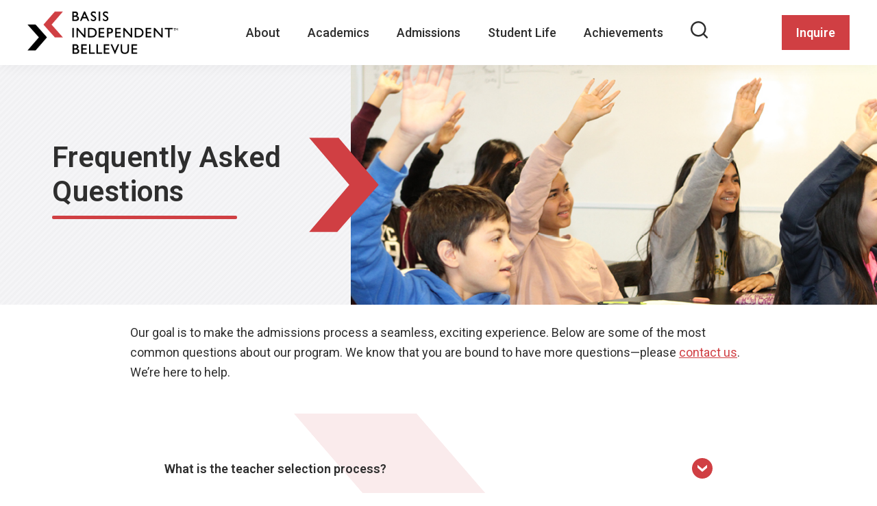

--- FILE ---
content_type: text/html; charset=UTF-8
request_url: https://basisindependent.com/schools/wa/bellevue/about/faq/
body_size: 26614
content:
<!DOCTYPE html>
<html lang="en-US">
<head >
<meta charset="UTF-8" />
<meta name="viewport" content="width=device-width, initial-scale=1" />
<meta name='robots' content='index, follow, max-image-preview:large, max-snippet:-1, max-video-preview:-1' />
	<style>img:is([sizes="auto" i], [sizes^="auto," i]) { contain-intrinsic-size: 3000px 1500px }</style>
	
<!-- Google Tag Manager for WordPress by gtm4wp.com -->
<script data-cfasync="false" data-pagespeed-no-defer>
	var gtm4wp_datalayer_name = "dataLayer";
	var dataLayer = dataLayer || [];
</script>
<!-- End Google Tag Manager for WordPress by gtm4wp.com -->  
  <!-- START OPTIMIZELY -->
  <script src="https://cdn.optimizely.com/js/26646060502.js"></script>
  <!-- START Google tag for Optimizely (gtag.js) -->
  <script async src="https://www.googletagmanager.com/gtag/js?id=G-K71S34G54N"></script>
  <script>
    window.dataLayer = window.dataLayer || [];
    function gtag(){dataLayer.push(arguments);}
    gtag('js', new Date());

    gtag('config', 'G-K71S34G54N');
  </script>
  <!-- END Google tag for Optimizely (gtag.js) -->
<!-- END OPTIMIZELY -->

	<!-- This site is optimized with the Yoast SEO plugin v26.3 - https://yoast.com/wordpress/plugins/seo/ -->
	<title>FAQs | BASIS Independent Bellevue</title>
	<meta name="description" content="Read through commonly asked questions about BASIS Independent Bellevue." />
	<link rel="canonical" href="https://basisindependent.com/schools/wa/bellevue/about/faq/" />
	<meta property="og:locale" content="en_US" />
	<meta property="og:type" content="article" />
	<meta property="og:title" content="FAQs | BASIS Independent Bellevue" />
	<meta property="og:description" content="Read through commonly asked questions about BASIS Independent Bellevue." />
	<meta property="og:url" content="https://basisindependent.com/schools/wa/bellevue/about/faq/" />
	<meta property="og:site_name" content="BASIS Independent Schools" />
	<meta property="article:modified_time" content="2025-12-18T20:23:19+00:00" />
	<meta name="twitter:card" content="summary_large_image" />
	<script type="application/ld+json" class="yoast-schema-graph">{"@context":"https://schema.org","@graph":[{"@type":"WebPage","@id":"https://basisindependent.com/schools/wa/bellevue/about/faq/","url":"https://basisindependent.com/schools/wa/bellevue/about/faq/","name":"FAQs | BASIS Independent Bellevue","isPartOf":{"@id":"https://basisindependent.com/#website"},"datePublished":"2023-11-03T16:34:52+00:00","dateModified":"2025-12-18T20:23:19+00:00","description":"Read through commonly asked questions about BASIS Independent Bellevue.","breadcrumb":{"@id":"https://basisindependent.com/schools/wa/bellevue/about/faq/#breadcrumb"},"inLanguage":"en-US","potentialAction":[{"@type":"ReadAction","target":["https://basisindependent.com/schools/wa/bellevue/about/faq/"]}]},{"@type":"BreadcrumbList","@id":"https://basisindependent.com/schools/wa/bellevue/about/faq/#breadcrumb","itemListElement":[{"@type":"ListItem","position":1,"name":"Home","item":"https://basisindependent.com/"},{"@type":"ListItem","position":2,"name":"Schools","item":"https://basisindependent.com/schools/"},{"@type":"ListItem","position":3,"name":"Washington","item":"https://basisindependent.com/schools/wa/"},{"@type":"ListItem","position":4,"name":"Bellevue","item":"https://basisindependent.com/schools/wa/bellevue/"},{"@type":"ListItem","position":5,"name":"About","item":"https://basisindependent.com/schools/wa/bellevue/about/"},{"@type":"ListItem","position":6,"name":"FAQ"}]},{"@type":"WebSite","@id":"https://basisindependent.com/#website","url":"https://basisindependent.com/","name":"BASIS Independent Schools","description":"","publisher":{"@id":"https://basisindependent.com/#organization"},"potentialAction":[{"@type":"SearchAction","target":{"@type":"EntryPoint","urlTemplate":"https://basisindependent.com/?s={search_term_string}"},"query-input":{"@type":"PropertyValueSpecification","valueRequired":true,"valueName":"search_term_string"}}],"inLanguage":"en-US"},{"@type":"Organization","@id":"https://basisindependent.com/#organization","name":"BASIS Independent Schools","alternateName":"BASIS","url":"https://basisindependent.com/","logo":{"@type":"ImageObject","inLanguage":"en-US","@id":"https://basisindependent.com/#/schema/logo/image/","url":"https://basisindependent.com/wp-content/uploads/2023/11/basis-logo.png","contentUrl":"https://basisindependent.com/wp-content/uploads/2023/11/basis-logo.png","width":400,"height":145,"caption":"BASIS Independent Schools"},"image":{"@id":"https://basisindependent.com/#/schema/logo/image/"}}]}</script>
	<!-- / Yoast SEO plugin. -->


<link rel='dns-prefetch' href='//fonts.googleapis.com' />
<link href='https://fonts.gstatic.com' crossorigin rel='preconnect' />
<link rel="alternate" type="application/rss+xml" title="BASIS Independent Schools &raquo; Feed" href="https://basisindependent.com/feed/" />
<link rel="alternate" type="application/rss+xml" title="BASIS Independent Schools &raquo; Comments Feed" href="https://basisindependent.com/comments/feed/" />
<script>
window._wpemojiSettings = {"baseUrl":"https:\/\/s.w.org\/images\/core\/emoji\/16.0.1\/72x72\/","ext":".png","svgUrl":"https:\/\/s.w.org\/images\/core\/emoji\/16.0.1\/svg\/","svgExt":".svg","source":{"concatemoji":"https:\/\/basisindependent.com\/wp-includes\/js\/wp-emoji-release.min.js?ver=6.8.3"}};
/*! This file is auto-generated */
!function(s,n){var o,i,e;function c(e){try{var t={supportTests:e,timestamp:(new Date).valueOf()};sessionStorage.setItem(o,JSON.stringify(t))}catch(e){}}function p(e,t,n){e.clearRect(0,0,e.canvas.width,e.canvas.height),e.fillText(t,0,0);var t=new Uint32Array(e.getImageData(0,0,e.canvas.width,e.canvas.height).data),a=(e.clearRect(0,0,e.canvas.width,e.canvas.height),e.fillText(n,0,0),new Uint32Array(e.getImageData(0,0,e.canvas.width,e.canvas.height).data));return t.every(function(e,t){return e===a[t]})}function u(e,t){e.clearRect(0,0,e.canvas.width,e.canvas.height),e.fillText(t,0,0);for(var n=e.getImageData(16,16,1,1),a=0;a<n.data.length;a++)if(0!==n.data[a])return!1;return!0}function f(e,t,n,a){switch(t){case"flag":return n(e,"\ud83c\udff3\ufe0f\u200d\u26a7\ufe0f","\ud83c\udff3\ufe0f\u200b\u26a7\ufe0f")?!1:!n(e,"\ud83c\udde8\ud83c\uddf6","\ud83c\udde8\u200b\ud83c\uddf6")&&!n(e,"\ud83c\udff4\udb40\udc67\udb40\udc62\udb40\udc65\udb40\udc6e\udb40\udc67\udb40\udc7f","\ud83c\udff4\u200b\udb40\udc67\u200b\udb40\udc62\u200b\udb40\udc65\u200b\udb40\udc6e\u200b\udb40\udc67\u200b\udb40\udc7f");case"emoji":return!a(e,"\ud83e\udedf")}return!1}function g(e,t,n,a){var r="undefined"!=typeof WorkerGlobalScope&&self instanceof WorkerGlobalScope?new OffscreenCanvas(300,150):s.createElement("canvas"),o=r.getContext("2d",{willReadFrequently:!0}),i=(o.textBaseline="top",o.font="600 32px Arial",{});return e.forEach(function(e){i[e]=t(o,e,n,a)}),i}function t(e){var t=s.createElement("script");t.src=e,t.defer=!0,s.head.appendChild(t)}"undefined"!=typeof Promise&&(o="wpEmojiSettingsSupports",i=["flag","emoji"],n.supports={everything:!0,everythingExceptFlag:!0},e=new Promise(function(e){s.addEventListener("DOMContentLoaded",e,{once:!0})}),new Promise(function(t){var n=function(){try{var e=JSON.parse(sessionStorage.getItem(o));if("object"==typeof e&&"number"==typeof e.timestamp&&(new Date).valueOf()<e.timestamp+604800&&"object"==typeof e.supportTests)return e.supportTests}catch(e){}return null}();if(!n){if("undefined"!=typeof Worker&&"undefined"!=typeof OffscreenCanvas&&"undefined"!=typeof URL&&URL.createObjectURL&&"undefined"!=typeof Blob)try{var e="postMessage("+g.toString()+"("+[JSON.stringify(i),f.toString(),p.toString(),u.toString()].join(",")+"));",a=new Blob([e],{type:"text/javascript"}),r=new Worker(URL.createObjectURL(a),{name:"wpTestEmojiSupports"});return void(r.onmessage=function(e){c(n=e.data),r.terminate(),t(n)})}catch(e){}c(n=g(i,f,p,u))}t(n)}).then(function(e){for(var t in e)n.supports[t]=e[t],n.supports.everything=n.supports.everything&&n.supports[t],"flag"!==t&&(n.supports.everythingExceptFlag=n.supports.everythingExceptFlag&&n.supports[t]);n.supports.everythingExceptFlag=n.supports.everythingExceptFlag&&!n.supports.flag,n.DOMReady=!1,n.readyCallback=function(){n.DOMReady=!0}}).then(function(){return e}).then(function(){var e;n.supports.everything||(n.readyCallback(),(e=n.source||{}).concatemoji?t(e.concatemoji):e.wpemoji&&e.twemoji&&(t(e.twemoji),t(e.wpemoji)))}))}((window,document),window._wpemojiSettings);
</script>
<link rel='stylesheet' id='sbi_styles-css' href='https://basisindependent.com/wp-content/plugins/instagram-feed/css/sbi-styles.min.css?ver=6.10.0' media='all' />
<style id='wp-emoji-styles-inline-css'>

	img.wp-smiley, img.emoji {
		display: inline !important;
		border: none !important;
		box-shadow: none !important;
		height: 1em !important;
		width: 1em !important;
		margin: 0 0.07em !important;
		vertical-align: -0.1em !important;
		background: none !important;
		padding: 0 !important;
	}
</style>
<style id='wp-block-library-inline-css'>
:root{--wp-admin-theme-color:#007cba;--wp-admin-theme-color--rgb:0,124,186;--wp-admin-theme-color-darker-10:#006ba1;--wp-admin-theme-color-darker-10--rgb:0,107,161;--wp-admin-theme-color-darker-20:#005a87;--wp-admin-theme-color-darker-20--rgb:0,90,135;--wp-admin-border-width-focus:2px;--wp-block-synced-color:#7a00df;--wp-block-synced-color--rgb:122,0,223;--wp-bound-block-color:var(--wp-block-synced-color)}@media (min-resolution:192dpi){:root{--wp-admin-border-width-focus:1.5px}}.wp-element-button{cursor:pointer}:root{--wp--preset--font-size--normal:16px;--wp--preset--font-size--huge:42px}:root .has-very-light-gray-background-color{background-color:#eee}:root .has-very-dark-gray-background-color{background-color:#313131}:root .has-very-light-gray-color{color:#eee}:root .has-very-dark-gray-color{color:#313131}:root .has-vivid-green-cyan-to-vivid-cyan-blue-gradient-background{background:linear-gradient(135deg,#00d084,#0693e3)}:root .has-purple-crush-gradient-background{background:linear-gradient(135deg,#34e2e4,#4721fb 50%,#ab1dfe)}:root .has-hazy-dawn-gradient-background{background:linear-gradient(135deg,#faaca8,#dad0ec)}:root .has-subdued-olive-gradient-background{background:linear-gradient(135deg,#fafae1,#67a671)}:root .has-atomic-cream-gradient-background{background:linear-gradient(135deg,#fdd79a,#004a59)}:root .has-nightshade-gradient-background{background:linear-gradient(135deg,#330968,#31cdcf)}:root .has-midnight-gradient-background{background:linear-gradient(135deg,#020381,#2874fc)}.has-regular-font-size{font-size:1em}.has-larger-font-size{font-size:2.625em}.has-normal-font-size{font-size:var(--wp--preset--font-size--normal)}.has-huge-font-size{font-size:var(--wp--preset--font-size--huge)}.has-text-align-center{text-align:center}.has-text-align-left{text-align:left}.has-text-align-right{text-align:right}#end-resizable-editor-section{display:none}.aligncenter{clear:both}.items-justified-left{justify-content:flex-start}.items-justified-center{justify-content:center}.items-justified-right{justify-content:flex-end}.items-justified-space-between{justify-content:space-between}.screen-reader-text{border:0;clip-path:inset(50%);height:1px;margin:-1px;overflow:hidden;padding:0;position:absolute;width:1px;word-wrap:normal!important}.screen-reader-text:focus{background-color:#ddd;clip-path:none;color:#444;display:block;font-size:1em;height:auto;left:5px;line-height:normal;padding:15px 23px 14px;text-decoration:none;top:5px;width:auto;z-index:100000}html :where(.has-border-color){border-style:solid}html :where([style*=border-top-color]){border-top-style:solid}html :where([style*=border-right-color]){border-right-style:solid}html :where([style*=border-bottom-color]){border-bottom-style:solid}html :where([style*=border-left-color]){border-left-style:solid}html :where([style*=border-width]){border-style:solid}html :where([style*=border-top-width]){border-top-style:solid}html :where([style*=border-right-width]){border-right-style:solid}html :where([style*=border-bottom-width]){border-bottom-style:solid}html :where([style*=border-left-width]){border-left-style:solid}html :where(img[class*=wp-image-]){height:auto;max-width:100%}:where(figure){margin:0 0 1em}html :where(.is-position-sticky){--wp-admin--admin-bar--position-offset:var(--wp-admin--admin-bar--height,0px)}@media screen and (max-width:600px){html :where(.is-position-sticky){--wp-admin--admin-bar--position-offset:0px}}
</style>
<style id='classic-theme-styles-inline-css'>
/*! This file is auto-generated */
.wp-block-button__link{color:#fff;background-color:#32373c;border-radius:9999px;box-shadow:none;text-decoration:none;padding:calc(.667em + 2px) calc(1.333em + 2px);font-size:1.125em}.wp-block-file__button{background:#32373c;color:#fff;text-decoration:none}
</style>
<link rel='stylesheet' id='spring-fonts-css' href='https://fonts.googleapis.com/css?family=Source+Sans+Pro:400,400i,600,700&#038;display=swap' media='all' />
<link rel='stylesheet' id='dashicons-css' href='https://basisindependent.com/wp-includes/css/dashicons.min.css?ver=6.8.3' media='all' />
<link rel='stylesheet' id='genesis-styles-css' href='https://basisindependent.com/wp-content/themes/spring/style.min.css?ver=6.8.3' media='all' />
<link rel='stylesheet' id='genesis-gutenberg-front-end-css' href='https://basisindependent.com/wp-content/themes/spring/lib/gutenberg/front-end.min.css?ver=6.8.3' media='all' />
<link rel='stylesheet' id='emta-styles-css' href='https://basisindependent.com/wp-content/themes/spring/assets/styles/inline.css?ver=6.8.3' media='all' />
<link rel='stylesheet' id='google-fonts-lato-css' href='https://fonts.googleapis.com/css2?family=Roboto%3Awght%40400%3B500%3B600&#038;display=swap&#038;ver=6.8.3' media='all' />
<script src="https://basisindependent.com/wp-includes/js/jquery/jquery.min.js?ver=3.7.1" id="jquery-core-js"></script>
<script src="https://basisindependent.com/wp-includes/js/jquery/jquery-migrate.min.js?ver=3.4.1" id="jquery-migrate-js"></script>
<script src="https://basisindependent.com/wp-content/themes/spring/assets/scripts/main.js?ver=6.8.3" id="main-js-js"></script>
<link rel="https://api.w.org/" href="https://basisindependent.com/wp-json/" /><link rel="alternate" title="JSON" type="application/json" href="https://basisindependent.com/wp-json/wp/v2/pages/829" /><link rel="EditURI" type="application/rsd+xml" title="RSD" href="https://basisindependent.com/xmlrpc.php?rsd" />
<link rel='shortlink' href='https://basisindependent.com/?p=829' />
<link rel="alternate" title="oEmbed (JSON)" type="application/json+oembed" href="https://basisindependent.com/wp-json/oembed/1.0/embed?url=https%3A%2F%2Fbasisindependent.com%2Fschools%2Fwa%2Fbellevue%2Fabout%2Ffaq%2F" />
<link rel="alternate" title="oEmbed (XML)" type="text/xml+oembed" href="https://basisindependent.com/wp-json/oembed/1.0/embed?url=https%3A%2F%2Fbasisindependent.com%2Fschools%2Fwa%2Fbellevue%2Fabout%2Ffaq%2F&#038;format=xml" />

<!-- Google Tag Manager for WordPress by gtm4wp.com -->
<!-- GTM Container placement set to manual -->
<script data-cfasync="false" data-pagespeed-no-defer>
	var dataLayer_content = {"pagePostType":"page","pagePostType2":"single-page","pagePostAuthor":"ekugler"};
	dataLayer.push( dataLayer_content );
</script>
<script data-cfasync="false" data-pagespeed-no-defer>
(function(w,d,s,l,i){w[l]=w[l]||[];w[l].push({'gtm.start':
new Date().getTime(),event:'gtm.js'});var f=d.getElementsByTagName(s)[0],
j=d.createElement(s),dl=l!='dataLayer'?'&l='+l:'';j.async=true;j.src=
'//www.googletagmanager.com/gtm.js?id='+i+dl;f.parentNode.insertBefore(j,f);
})(window,document,'script','dataLayer','GTM-KWPSSDK');
</script>
<!-- End Google Tag Manager for WordPress by gtm4wp.com --><link rel="icon" href="https://basisindependent.com/favicon.ico?v=2" />
<link rel="pingback" href="https://basisindependent.com/xmlrpc.php" />
<style>:root {
	--site-width: 1200px;
	--site-width-medium: 960px;
	--site-width-small: 700px;
	--site-width-large: 1500px;

	--body-font-family: 'Roboto', sans-serif;

	--color-white: 255, 255, 255;
	--color-black: 0, 0, 0;
	--color-gray: 241, 242, 245;

	--color-primary: 46, 46, 46;
	--color-accent: 208, 63, 67;

	--nav-font-size: 18px;
	--nav-font-weight: 500;

	--base: 16;

	/* Buttons */
	--btn-primary-background: var(--color-accent);
	--btn-primary-background-hover: var(--color-white);
	--btn-primary-color: var(--color-white);
	--btn-primary-color-hover: var(--color-accent);

	--btn-2-background: var(--color-white);
	--btn-2-background-hover: transparent;
	--btn-2-color: var(--color-accent);
	--btn-2-color-hover: var(--color-white);

	--btn-3-background: var(--color-white);
	--btn-3-background-hover: var(--color-white);
	--btn-3-color: var(--color-accent);
	--btn-3-color-hover: var(--color-black);

	--btn-4-background: var(--color-white);
	--btn-4-background-hover: var(--color-white);
	--btn-4-color: var(--color-black);
	--btn-4-color-hover: var(--color-accent);

	/* Header Styles */
	--header-font-family: var(--body-font-family);

	--h1-font-size: calc((42 / var(--base) * 1rem));
	--h1-margin: 0 0 25px 0;


	--h2-font-size: calc((28 / var(--base) * 1rem));
	--h2-margin: 0 0 15px 0;


	--h3-font-size: calc((22 / var(--base) * 1rem));
	--h3-margin: 0 0 15px 0;


	--h4-font-size: calc((20 / var(--base) * 1rem));
	--h4-margin: 0 0 15px 0;


	--h4-font-size: calc((18 / var(--base) * 1rem));
	--h5-margin: 0 0 15px 0;


	--h4-font-size: calc((16 / var(--base) * 1rem));
	--h6-margin: 0 0 15px 0;
}

@media screen and ( min-width: 992px ){
	:root {
		--base: 18;
	}
}</style>        <div style="display: none;" class="tester"><svg xmlns="http://www.w3.org/2000/svg" xmlns:xlink="http://www.w3.org/1999/xlink"><defs><symbol class="icon icon-arrow" fill="currentColor" viewBox="0 0 51 38" id="icon-arrow"><path d="m25.5 16.144 25 21.346V22.548L25.5.49.5 21.836V37.49l25-21.346Z" /></symbol><symbol class="icon" fill="currentColor" viewBox="0 0 22 18" id="icon-arrow-alt"><path d="M21.3 8.6c0-.1-.1-.2-.2-.3l-8-8c-.4-.4-1-.4-1.4 0s-.4 1 0 1.4L17.9 8H1.7c-.6 0-1 .4-1 1s.4 1 1 1H18l-6.3 6.3c-.4.4-.4 1 0 1.4.2.2.5.3.7.3s.5-.1.7-.3l8-8c.1-.1.2-.2.2-.3 0-.1.1-.2.1-.4s-.1-.3-.1-.4z" /></symbol><symbol fill="none" viewBox="0 0 16 14" id="icon-arrow-alt-white"><path d="M15 7H1m14 0-6 6m6-6L9 1" stroke="#fff" stroke-width="2" stroke-linecap="round" stroke-linejoin="round" /></symbol><symbol fill="none" viewBox="0 0 76 76" id="icon-arrow-play"><circle cx="38" cy="38" r="38" fill="#fff" /><path d="m28 50 20-12-20-12v24Z" fill="#D03F43" /></symbol><symbol fill="none" viewBox="0 0 32 32" id="icon-arrow-stroke"><circle cx="16" cy="16" r="15.5" transform="rotate(-90 16 16)" fill="#fff" stroke="#2E2E2E" /><path d="m13.916 9.93 5.616 5.6a.59.59 0 0 1 .142.216.72.72 0 0 1 .042.25.744.744 0 0 1-.042.25.579.579 0 0 1-.142.216l-5.616 5.617a.792.792 0 0 1-.584.233.818.818 0 0 1-.6-.25.8.8 0 0 1-.25-.583.8.8 0 0 1 .25-.583l4.9-4.9-4.9-4.9a.781.781 0 0 1-.233-.575c0-.229.083-.426.25-.592a.8.8 0 0 1 .583-.25.8.8 0 0 1 .584.25Z" fill="#2E2E2E" /></symbol><symbol fill="none" viewBox="0 0 16 16" id="icon-arrow-thin"><path d="m14.065 5.919-5.6 5.616a.588.588 0 0 1-.217.142.72.72 0 0 1-.25.042.742.742 0 0 1-.25-.042.577.577 0 0 1-.216-.142L1.915 5.92a.791.791 0 0 1-.233-.584c0-.233.083-.433.25-.6a.8.8 0 0 1 .583-.25.8.8 0 0 1 .583.25l4.9 4.9 4.9-4.9a.782.782 0 0 1 .576-.233c.228 0 .425.083.591.25a.8.8 0 0 1 .25.583.8.8 0 0 1-.25.584Z" fill="#2E2E2E" /></symbol><symbol fill="none" viewBox="0 0 213 284" id="icon-arrow-transparent"><path opacity=".3" d="M122.885 142 0 284h86.02L213 142 90.115 0H0l122.885 142Z" fill="currentColor" /></symbol><symbol viewBox="0 0 56 56" id="icon-call-btn"><style>#icon-call-btn .st1{fill:#fff}</style><circle cx="28" cy="28" r="28" style="fill:#2e2e2e" /><path class="st1" d="M23 40.8h1.7c-.1.7-.2 1.2-.5 1.7s-.7.9-1.3 1.2c-.6.3-1.2.4-2 .4-.6 0-1.2-.1-1.7-.3-.5-.2-.9-.5-1.3-.9s-.6-.9-.8-1.5c-.2-.6-.3-1.2-.3-1.9v-.8c0-.7.1-1.4.3-1.9.2-.6.5-1.1.8-1.5.4-.4.8-.7 1.3-1 .5-.2 1.1-.3 1.7-.3.8 0 1.5.1 2 .4.5.3 1 .7 1.3 1.2.3.5.5 1.1.6 1.8H23c0-.4-.1-.8-.3-1.1-.2-.3-.4-.5-.7-.7-.3-.2-.7-.2-1.2-.2-.4 0-.7.1-1 .2-.3.1-.5.4-.7.6-.2.3-.3.6-.4 1-.1.4-.1.9-.1 1.4v.8c0 .5 0 1 .1 1.4.1.4.2.8.4 1 .2.3.4.5.7.7s.6.2 1 .2c.5 0 .9-.1 1.2-.2.3-.2.5-.4.7-.7.1-.2.2-.6.3-1zm7.2 1.7V39c0-.3 0-.5-.1-.7-.1-.2-.2-.3-.4-.4-.2-.1-.4-.2-.7-.2-.3 0-.5 0-.7.1-.2.1-.3.2-.5.4-.1.2-.2.3-.2.5H26c0-.3.1-.6.2-.8.1-.3.3-.5.6-.7.3-.2.6-.4 1-.5.4-.1.8-.2 1.3-.2.6 0 1 .1 1.5.3.4.2.8.5 1 .8.3.4.4.8.4 1.4v3.3c0 .3 0 .6.1.9.1.3.1.5.2.7v.1h-1.7c-.1-.2-.1-.4-.2-.7-.1-.3-.2-.5-.2-.8zm.3-3v1h-1.2c-.3 0-.6 0-.8.1-.2.1-.4.1-.6.2-.2.1-.3.2-.3.4-.1.2-.1.3-.1.5s0 .4.1.5c.1.2.2.3.4.4.2.1.4.1.6.1.3 0 .6-.1.9-.2.3-.1.5-.3.6-.5.1-.2.2-.4.2-.6l.5.7c-.1.2-.1.4-.3.6-.1.2-.3.4-.5.6-.2.2-.5.3-.8.5-.3.1-.6.2-1 .2-.5 0-.9-.1-1.3-.3-.4-.2-.7-.5-.9-.8-.2-.3-.3-.7-.3-1.1 0-.4.1-.7.2-1 .2-.3.4-.6.7-.8.3-.2.6-.4 1.1-.5.4-.1.9-.2 1.4-.2h1.4zm4.9-6V44h-1.7V33.5h1.7zm3.6 0V44h-1.7V33.5H39zM35.5 19c0-2-.8-3.9-2.2-5.3-1.4-1.4-3.3-2.2-5.3-2.2V13c1.2 0 2.3.4 3.3 1 1 .7 1.8 1.6 2.2 2.7.3.7.5 1.5.5 2.3h1.5zm-15-1.5v-3.8c0-.2.1-.4.2-.5.1-.1.3-.2.5-.2H25c.2 0 .4.1.5.2.1.1.2.3.2.5v3c0 .2-.1.4-.2.5-.1.1-.3.2-.5.2h-1.5c0 1.6.6 3.1 1.8 4.2 1.1 1.1 2.7 1.8 4.2 1.8V22c0-.2.1-.4.2-.5.1-.1.3-.2.5-.2h3c.2 0 .4.1.5.2.1.1.2.3.2.5v3.8c0 .2-.1.4-.2.5-.1.1-.3.2-.5.2h-3.8c-4.9 0-8.9-4-8.9-9z" /><path class="st1" d="M32.2 17.3c.2.5.3 1.1.3 1.7h-1.4c0-.4-.1-.8-.2-1.2-.2-.4-.4-.7-.7-1s-.6-.5-1-.7c-.4-.2-.8-.2-1.2-.2v-1.4c.9 0 1.8.3 2.5.8s1.3 1.2 1.7 2z" /></symbol><symbol class="icon icon-chevron" fill="none" viewBox="0 0 57 64" id="icon-chevron"><g clip-path="url(#icon-chevron_a)"><path d="M44.23 0 25.8 21.5l18.43 21H57l-18.339-21L57 0H44.23Z" fill="#D03F43" /><path d="m0 21.5 18.323 21.017L0 64h12.754l18.43-21.484L12.755 21.5H0Z" fill="#000" /></g><defs></defs></symbol><clipPath id="icon-chevron_a"><path fill="#fff" d="M0 0h57v64H0z" /></clipPath><symbol fill="currentColor" viewBox="0 0 14 14" id="icon-close"><path class="st0" d="M13.5 12.2c-.1-.1-.1-.2-.2-.3L8.4 7l4.9-4.9c.4-.4.4-1 0-1.4-.1-.1-.2-.2-.3-.2-.1-.1-.3-.1-.4-.1-.1 0-.3 0-.4.1-.1.1-.2.1-.3.2L7 5.6 2.1.7C2 .6 1.9.5 1.8.5 1.7.4 1.5.4 1.4.4s-.3 0-.4.1C.9.5.8.6.7.7.6.8.5.9.5 1c-.1.1-.1.3-.1.4s0 .3.1.4c0 .1.1.2.2.3L5.6 7 .7 11.9c-.1.1-.2.2-.2.3-.1.1-.1.3-.1.4 0 .1 0 .3.1.4.1.1.1.2.2.3.1.1.2.2.3.2s.3.1.4.1.3 0 .4-.1.2-.1.3-.2L7 8.4l4.9 4.9c.1.1.2.2.3.2.1.1.3.1.4.1.1 0 .3 0 .4-.1.1-.1.2-.1.3-.2.1-.1.2-.2.2-.3.1-.1.1-.3.1-.4 0-.1 0-.3-.1-.4z" /></symbol><symbol viewBox="0 0 104 104" id="icon-contact-btn"><style>#icon-contact-btn .st2{fill:none;stroke:#fff;stroke-width:2;stroke-linecap:round;stroke-linejoin:round}</style><circle cx="52" cy="52" r="51.1" style="fill:#2e2e2e" /><path d="M29.5 77.3h2.2c-.1.9-.3 1.5-.6 2.2s-.9 1.2-1.7 1.5c-.8.4-1.5.5-2.6.5-.8 0-1.5-.1-2.2-.4-.6-.2-1.1-.6-1.6-1.1-.5-.5-.8-1.2-1-1.9-.3-.8-.4-1.5-.4-2.4v-1c0-.9.1-1.8.4-2.4.3-.8.6-1.4 1-1.9.5-.5 1-.9 1.7-1.3.6-.3 1.4-.4 2.2-.4 1 0 1.9.1 2.6.5s1.3.9 1.7 1.5.6 1.4.8 2.3h-2.2c0-.5-.1-1-.4-1.4-.3-.4-.5-.6-.9-.9-.4-.3-.9-.3-1.5-.3-.5 0-.9.1-1.3.3-.4.1-.6.5-.9.8-.3.4-.4.8-.5 1.3-.3.4-.3 1.1-.3 1.7v1c0 .6 0 1.3.1 1.8s.3 1 .5 1.3c.3.4.5.6.9.9.4.3.8.3 1.3.3.6 0 1.2-.1 1.5-.3.4-.3.6-.5.9-.9 0-.3.2-.8.3-1.3zm3.4-.5v-.3c0-.6.1-1.3.3-1.9.3-.6.5-1.2.9-1.5.4-.4.9-.8 1.4-1 .5-.3 1.2-.4 1.8-.4.6 0 1.3.1 1.8.4.5.3 1 .6 1.4 1 .4.4.6.9.9 1.5.3.6.3 1.3.3 1.9v.3c0 .6-.1 1.3-.3 1.9-.3.6-.5 1.2-.9 1.5-.4.4-.9.8-1.4 1-.5.3-1.2.4-1.8.4-.6 0-1.3-.1-1.9-.4-.5-.3-1-.6-1.4-1-.4-.4-.6-.9-.9-1.5 0-.6-.2-1.3-.2-1.9zm2.2-.3v.3c0 .4 0 .8.1 1.2s.3.8.4 1c.1.3.4.5.8.6.3.1.6.3 1 .3s.8-.1 1-.3c.3-.1.5-.4.8-.6.1-.3.4-.6.4-1 .1-.4.1-.8.1-1.2v-.3c0-.4 0-.8-.1-1.2-.1-.4-.3-.8-.4-1-.1-.3-.4-.5-.8-.6-.3-.1-.6-.3-1-.3s-.8.1-1 .3c-.3.1-.5.4-.8.6-.1.3-.4.6-.4 1-.1.5-.1.9-.1 1.2zM45.6 74v7.4h-2v-9.5h2V74zm-.4 2.3h-.6c0-.6.1-1.3.3-1.8.1-.5.4-1 .8-1.4.4-.4.8-.8 1.2-.9.5-.3 1-.4 1.5-.4s.9.1 1.3.3.6.4.9.6c.3.3.5.6.6 1.2.1.4.3 1 .3 1.7v5.9h-2.2v-6.1c0-.5-.1-.8-.3-1-.1-.3-.3-.5-.5-.5-.3-.1-.5-.1-.9-.1s-.6.1-1 .3c-.4.1-.5.4-.8.6-.3.3-.4.5-.4.9 0 .2-.2.3-.2.7zm12.7-4.4v1.5h-5.4v-1.5h5.4zM54 69.6h2v9.2c0 .3 0 .5.1.6.1.1.3.3.4.3s.4.1.5.1h.8v1.7c-.1 0-.4.1-.6.1h-.8c-.5 0-.9-.1-1.3-.3-.4-.1-.6-.5-.9-.9-.2-.3-.2-.8-.2-1.4v-9.4zm10.8 9.9V75c0-.4 0-.6-.1-.9s-.3-.4-.5-.5c-.3-.1-.5-.3-.9-.3s-.6 0-.9.1c-.3.1-.4.3-.6.5-.1.3-.3.4-.3.6h-2c0-.4.1-.8.3-1 .1-.4.4-.6.8-.9.4-.3.8-.5 1.3-.6s1-.3 1.7-.3c.8 0 1.3.1 1.9.4.5.3 1 .6 1.3 1 .4.5.5 1 .5 1.8v4.2c0 .4 0 .8.1 1.2s.1.6.3.9v.1h-2.2c-.1-.3-.1-.5-.3-.9-.4-.3-.4-.5-.4-.9zm.4-3.8V77h-1.5c-.4 0-.8 0-1 .1-.3.1-.5.1-.8.3-.3.1-.4.3-.4.5-.1.3-.1.4-.1.6 0 .3 0 .5.1.6.1.3.3.4.5.5s.5.1.8.1c.4 0 .8-.1 1.2-.3.4-.1.6-.4.8-.6s.3-.5.3-.8l.6.9c-.1.3-.1.5-.4.8-.1.3-.4.5-.6.8-.3.3-.6.4-1 .6-.4.1-.8.3-1.3.3-.6 0-1.2-.1-1.7-.4-.5-.3-.9-.6-1.2-1s-.5-.9-.5-1.4.1-.9.3-1.3c.3-.4.5-.8.9-1 .4-.3.8-.5 1.4-.6.5-.1 1.2-.3 1.8-.3h1.8v.3zm7.8 4.2c.4 0 .6-.1.9-.3s.5-.4.6-.6c.1-.3.3-.5.3-.9h2c0 .6-.3 1.2-.5 1.7-.4.5-.8.9-1.4 1.2-.6.3-1.3.4-1.9.4-.8 0-1.4-.1-1.9-.4-.5-.3-1-.6-1.3-1-.4-.4-.6-.9-.8-1.5-.1-.5-.3-1.2-.3-1.8v-.3c0-.6.1-1.3.3-1.8.1-.6.5-1 .8-1.5.4-.4.8-.8 1.3-1 .5-.3 1.2-.4 1.9-.4.8 0 1.4.1 2 .5.5.3 1 .8 1.4 1.3.4.5.5 1.2.5 1.8h-2c0-.4-.1-.6-.3-.9s-.4-.5-.6-.6c-.3-.1-.6-.3-1-.3s-.8.1-1 .3c-.3.1-.5.4-.6.6s-.3.6-.4 1c-.1.4-.1.8-.1 1.2v.3c0 .4 0 .8.1 1.2s.1.6.4 1c.1.3.4.5.6.6.2.2.6.2 1 .2zm9.8-8v1.5h-5.4v-1.5h5.4zM79 69.6h2v9.2c0 .3 0 .5.1.6s.3.3.4.3.4.1.5.1h.8v1.7c-.1 0-.4.1-.6.1h-.8c-.5 0-.9-.1-1.3-.3s-.6-.5-.9-.9c-.2-.3-.2-.8-.2-1.4v-9.4z" style="fill:#fff" /><path class="st2" d="M52 57.1c8.4 0 15.3-6.9 15.3-15.3S60.4 26.4 52 26.4s-15.3 6.9-15.3 15.3S43.6 57.1 52 57.1z" /><path d="M52 48.5z" style="fill:#fcfcfc;stroke:#fff;stroke-width:3;stroke-linejoin:round" /><path class="st2" d="M49.6 34.2c.6-.6 1.5-1 2.4-1 .5 0 .9.1 1.3.3.4.1.8.4 1.2.8.6.6 1 1.5 1 2.4 0 .5-.1.9-.3 1.3-.1.4-.4.8-.8 1.2-.3.3-.6.5-1.2.8-.4.1-.9.3-1.3.3V42" /><circle cx="52.3" cy="46" r=".9" style="fill:#f9f9f9;stroke:#fff;stroke-miterlimit:10" /></symbol><symbol viewBox="0 0 32 32" fill="currentColor" id="icon-expand"><path d="M16 0C7.2 0 0 7.2 0 16s7.2 16 16 16 16-7.2 16-16S24.8 0 16 0zm7 14.6L15.5 21 8 14.4V10l7.5 6.3L23 10v4.6z" /><path d="M6.6 8h18.8v14.5H6.6z" /><path style="fill:#fff" d="M8.5 10.5v4.4l7.5 6.6 7.5-6.4v-4.6L16 16.8z" /></symbol><symbol fill="none" viewBox="0 0 48 48" id="icon-expand-transparent"><g opacity=".6" filter="url(#icon-expand-transparent_a)"><circle cx="23" cy="23" r="16" fill="#fff" /></g><path d="m29.067 20.916-5.6 5.616a.59.59 0 0 1-.217.142.72.72 0 0 1-.25.042.744.744 0 0 1-.25-.042.579.579 0 0 1-.216-.142l-5.617-5.616a.792.792 0 0 1-.233-.584c0-.233.083-.433.25-.6a.8.8 0 0 1 .583-.25.8.8 0 0 1 .583.25l4.9 4.9 4.9-4.9a.781.781 0 0 1 .576-.233c.228 0 .425.084.59.25a.8.8 0 0 1 .25.584.8.8 0 0 1-.25.583Z" fill="#2E2E2E" /><defs><filter id="icon-expand-transparent_a" x="0" y="0" width="48" height="48" filterUnits="userSpaceOnUse" color-interpolation-filters="sRGB"><feFlood flood-opacity="0" result="BackgroundImageFix"></feFlood><feColorMatrix in="SourceAlpha" values="0 0 0 0 0 0 0 0 0 0 0 0 0 0 0 0 0 0 127 0" result="hardAlpha"></feColorMatrix><feOffset dx="1" dy="1"></feOffset><feGaussianBlur stdDeviation="4"></feGaussianBlur><feComposite in2="hardAlpha" operator="out"></feComposite><feColorMatrix values="0 0 0 0 0.0680122 0 0 0 0 0.0600774 0 0 0 0 0.0600774 0 0 0 0.3 0"></feColorMatrix><feBlend in2="BackgroundImageFix" result="effect1_dropShadow_5976_1075"></feBlend><feBlend in="SourceGraphic" in2="effect1_dropShadow_5976_1075" result="shape"></feBlend></filter></defs></symbol><symbol viewBox="0 0 500 500" id="icon-facebook"><path d="M438.9 0C472.6 0 500 27.4 500 61.1v377.8c0 33.7-27.4 61.1-61.1 61.1h-104V311.6h65l12.4-80.7h-77.4v-52.4c0-22.1 10.8-43.6 45.5-43.6h35.2V66.3s-31.9-5.5-62.5-5.5c-63.8 0-105.4 38.6-105.4 108.6v61.5h-70.9v80.7h70.9V500H61.1C27.4 500 0 472.6 0 438.9V61.1C0 27.4 27.4 0 61.1 0h377.8z" style="fill-rule:evenodd;clip-rule:evenodd;fill:#fff" /></symbol><symbol fill="none" viewBox="0 0 24 24" id="icon-facebook-alt"><g clip-path="url(#icon-facebook-alt_a)"><path d="M24 12c0-6.627-5.373-12-12-12S0 5.373 0 12c0 5.99 4.388 10.954 10.125 11.854V15.47H7.078V12h3.047V9.356c0-3.007 1.792-4.668 4.533-4.668 1.312 0 2.686.234 2.686.234v2.953H15.83c-1.491 0-1.956.925-1.956 1.875V12h3.328l-.532 3.469h-2.796v8.385C19.612 22.954 24 17.99 24 12Z" fill="#fff" /></g><defs></defs></symbol><clipPath id="icon-facebook-alt_a"><path fill="#fff" d="M0 0h24v24H0z" /></clipPath><symbol viewBox="0 0 80 80" id="icon-inquire-btn"><defs><style>#icon-inquire-btn .d{fill:#fff}</style></defs><circle cx="40" cy="40" r="40" style="fill:#2e2e2e" /><path class="d" d="M21.16 53.05V63h-1.72v-9.95h1.72Zm3.6 4.14v5.82h-1.65v-7.4h1.55l.1 1.58Zm-.29 1.85h-.53c0-.53.08-1.01.22-1.45.15-.44.35-.81.6-1.13.26-.31.57-.56.93-.72.36-.17.76-.26 1.2-.26.36 0 .68.05.96.15.29.1.54.25.75.47.21.22.37.5.48.85.11.35.16.77.16 1.28v4.78h-1.65v-4.79c0-.36-.05-.64-.16-.84a.858.858 0 0 0-.44-.44c-.19-.09-.43-.14-.72-.14s-.54.06-.76.18c-.22.12-.41.28-.57.49-.15.21-.27.44-.35.71s-.12.56-.12.86Zm10.96 6.82v-8.77l.19-1.47h1.47v10.24h-1.66Zm-4.81-6.47v-.14c0-.56.06-1.07.19-1.53.13-.46.32-.86.57-1.2.25-.33.56-.59.92-.77.36-.18.77-.27 1.24-.27s.85.09 1.19.26c.34.17.63.42.86.75.24.32.43.7.57 1.14.14.44.24.93.31 1.48v.46c-.06.53-.16 1.01-.3 1.45-.14.44-.33.82-.57 1.13-.24.32-.53.57-.87.75-.34.17-.74.26-1.2.26s-.87-.09-1.23-.28c-.36-.19-.67-.45-.92-.79s-.44-.74-.57-1.2c-.13-.46-.19-.96-.19-1.5Zm1.65-.14v.14c0 .34.03.65.09.95.06.29.16.55.3.78.14.22.31.4.52.53.21.13.46.19.76.19.39 0 .7-.08.95-.25.25-.17.44-.39.57-.68.14-.29.23-.6.29-.95v-1.24a3.43 3.43 0 0 0-.17-.75c-.08-.24-.2-.44-.34-.62a1.43 1.43 0 0 0-.53-.41c-.21-.1-.46-.15-.75-.15s-.55.06-.77.19c-.21.13-.39.31-.53.53-.13.22-.23.48-.29.78-.06.3-.1.61-.1.95Zm11.03 2.02v-5.65h1.65v7.4h-1.56l-.1-1.74Zm.23-1.54h.55c0 .48-.05.94-.16 1.36-.11.41-.28.78-.51 1.09-.23.31-.52.54-.88.72-.36.17-.78.25-1.28.25-.36 0-.69-.05-.99-.16-.3-.1-.56-.27-.78-.49-.21-.22-.38-.5-.5-.85s-.18-.77-.18-1.26v-4.78h1.65v4.79c0 .27.03.49.1.68.06.18.15.32.26.43.11.11.24.19.38.23.15.05.3.07.46.07.47 0 .84-.09 1.11-.27.27-.19.47-.44.58-.75.12-.31.18-.67.18-1.06Zm4.87-4.12v7.4h-1.65v-7.4h1.65Zm-1.76-1.94c0-.25.08-.46.25-.62.17-.17.4-.25.7-.25s.52.08.69.25c.17.16.25.37.25.62s-.08.45-.25.62c-.17.16-.4.25-.69.25s-.53-.08-.7-.25a.852.852 0 0 1-.25-.62Zm5.22 3.35v5.99h-1.65v-7.4h1.57l.08 1.41Zm2.26-1.46v1.53a3.52 3.52 0 0 0-.34-.04c-.11 0-.23-.01-.34-.01-.28 0-.53.04-.75.12-.21.08-.39.19-.54.34-.14.15-.25.32-.33.53-.08.21-.12.44-.14.7l-.38.03c0-.46.05-.9.14-1.29.09-.4.23-.75.41-1.05.19-.3.42-.54.7-.7.28-.17.61-.25.98-.25.1 0 .21 0 .32.03.12.02.21.04.27.06Zm4.16 7.58c-.55 0-1.04-.09-1.48-.27-.44-.18-.81-.44-1.12-.76-.31-.32-.54-.7-.7-1.14-.16-.44-.25-.91-.25-1.42v-.27c0-.58.08-1.1.25-1.57.17-.47.4-.87.7-1.2.3-.34.66-.59 1.07-.77.41-.18.85-.27 1.33-.27.53 0 .99.09 1.39.27.4.18.72.43.98.75s.46.7.59 1.14c.13.44.2.93.2 1.46v.7h-5.71v-1.18h4.09v-.13c0-.3-.07-.57-.18-.83-.1-.26-.27-.47-.49-.63-.22-.16-.51-.24-.88-.24a1.463 1.463 0 0 0-1.26.68c-.14.22-.25.48-.33.79-.07.31-.11.65-.11 1.03v.27c0 .32.04.62.13.9.09.27.22.51.4.72.17.21.38.37.63.49.25.11.53.17.84.17.4 0 .75-.08 1.06-.24s.58-.39.81-.68l.87.84c-.16.23-.37.46-.62.67-.26.21-.57.38-.94.51-.36.13-.79.2-1.27.2Z" /><g style="clip-path:url(#icon-inquire-btn_b)"><path class="d" d="M28 28.6v9.6c0 .64.25 1.25.7 1.7.45.45 1.06.7 1.7.7h19.2c.64 0 1.25-.25 1.7-.7.45-.45.7-1.06.7-1.7v-9.6l-12 4.8-12-4.8Z" /><path class="d" d="M30.4 21.4c-.64 0-1.25.25-1.7.7-.45.45-.7 1.06-.7 1.7v2.4L40 31l12-4.8v-2.4c0-.64-.25-1.25-.7-1.7-.45-.45-1.06-.7-1.7-.7H30.4Z" /></g></symbol><clipPath id="icon-inquire-btn_b"><path style="fill:none" d="M28 19h24v24H28z" /></clipPath><symbol fill="none" viewBox="0 0 40 40" id="icon-instagram"><g clip-path="url(#icon-instagram_a)" fill="#fff"><path d="M20 3.602c5.344 0 5.977.023 8.078.117 1.953.086 3.008.414 3.711.687.93.36 1.602.797 2.297 1.492.703.704 1.133 1.368 1.492 2.297.274.703.602 1.766.688 3.711.093 2.11.117 2.742.117 8.078 0 5.344-.024 5.977-.117 8.078-.086 1.954-.414 3.008-.688 3.711a6.183 6.183 0 0 1-1.492 2.297c-.703.703-1.367 1.133-2.297 1.492-.703.274-1.766.602-3.71.688-2.11.094-2.743.117-8.079.117-5.344 0-5.977-.023-8.078-.117-1.953-.086-3.008-.414-3.711-.688a6.186 6.186 0 0 1-2.297-1.492c-.703-.703-1.133-1.367-1.492-2.297-.274-.703-.602-1.765-.688-3.71-.093-2.11-.117-2.743-.117-8.079 0-5.343.024-5.976.117-8.078.086-1.953.414-3.008.688-3.71.36-.93.797-1.602 1.492-2.298.703-.703 1.367-1.132 2.297-1.492.703-.273 1.766-.601 3.71-.687 2.102-.094 2.735-.117 8.079-.117ZM20 0c-5.43 0-6.11.023-8.242.117-2.125.094-3.586.438-4.852.93-1.32.516-2.437 1.195-3.547 2.312C2.242 4.47 1.563 5.586 1.047 6.9.555 8.171.21 9.624.117 11.75.023 13.89 0 14.57 0 20s.023 6.11.117 8.242c.094 2.125.438 3.586.93 4.852.516 1.32 1.195 2.437 2.312 3.547a9.776 9.776 0 0 0 3.54 2.304c1.273.492 2.726.836 4.851.93 2.133.094 2.813.117 8.242.117 5.43 0 6.11-.023 8.242-.117 2.125-.094 3.586-.438 4.852-.93a9.776 9.776 0 0 0 3.539-2.304 9.776 9.776 0 0 0 2.305-3.54c.492-1.273.836-2.726.93-4.851.093-2.133.117-2.813.117-8.242 0-5.43-.024-6.11-.118-8.242-.093-2.125-.437-3.586-.93-4.852a9.368 9.368 0 0 0-2.288-3.555 9.775 9.775 0 0 0-3.54-2.304C31.829.563 30.376.219 28.25.125 26.11.023 25.43 0 20 0Z" /><path d="M20 9.727C14.328 9.727 9.727 14.328 9.727 20S14.328 30.273 20 30.273 30.273 25.672 30.273 20 25.672 9.727 20 9.727Zm0 16.937a6.665 6.665 0 0 1 0-13.328 6.665 6.665 0 0 1 0 13.328ZM33.078 9.32a2.399 2.399 0 1 1-2.398-2.398 2.404 2.404 0 0 1 2.398 2.398Z" /></g><defs></defs></symbol><clipPath id="icon-instagram_a"><path fill="#fff" d="M0 0h40v40H0z" /></clipPath><symbol fill="none" viewBox="0 0 24 24" id="icon-instagram-alt"><g clip-path="url(#icon-instagram-alt_a)" fill="#fff"><path d="M12 2.16c3.206 0 3.586.015 4.847.071 1.172.052 1.805.249 2.226.413a3.71 3.71 0 0 1 1.379.895c.421.422.68.82.895 1.378.164.422.36 1.06.412 2.227.057 1.265.07 1.645.07 4.847 0 3.206-.013 3.586-.07 4.846-.051 1.172-.248 1.805-.412 2.227-.216.558-.478.961-.895 1.378a3.69 3.69 0 0 1-1.379.895c-.421.165-1.059.361-2.226.413-1.266.056-1.645.07-4.847.07-3.206 0-3.586-.014-4.847-.07-1.172-.052-1.805-.248-2.226-.413a3.71 3.71 0 0 1-1.379-.895 3.691 3.691 0 0 1-.895-1.378c-.164-.422-.36-1.06-.412-2.227-.057-1.265-.07-1.645-.07-4.846 0-3.207.013-3.586.07-4.847.051-1.172.248-1.805.412-2.227.216-.558.478-.96.895-1.378.422-.422.82-.68 1.379-.895.421-.164 1.059-.361 2.226-.413 1.261-.056 1.64-.07 4.847-.07ZM12 0C8.742 0 8.334.014 7.055.07 5.78.127 4.903.333 4.144.628a5.857 5.857 0 0 0-2.128 1.388A5.88 5.88 0 0 0 .628 4.139C.333 4.903.127 5.775.07 7.05.014 8.334 0 8.742 0 12s.014 3.666.07 4.945c.057 1.275.263 2.152.558 2.911.31.792.717 1.463 1.388 2.128a5.866 5.866 0 0 0 2.123 1.383c.764.296 1.636.502 2.911.558 1.28.056 1.688.07 4.945.07 3.258 0 3.666-.014 4.946-.07 1.275-.056 2.151-.262 2.91-.558a5.866 5.866 0 0 0 2.124-1.383 5.866 5.866 0 0 0 1.383-2.123c.295-.764.501-1.636.558-2.911.056-1.28.07-1.688.07-4.945 0-3.258-.014-3.666-.07-4.946-.057-1.275-.263-2.151-.558-2.91a5.62 5.62 0 0 0-1.374-2.133A5.866 5.866 0 0 0 19.861.633C19.097.338 18.225.13 16.95.075 15.666.015 15.258 0 12 0Z" /><path d="M12 5.836A6.166 6.166 0 0 0 5.836 12 6.166 6.166 0 0 0 12 18.164 6.166 6.166 0 0 0 18.164 12 6.166 6.166 0 0 0 12 5.836Zm0 10.162A3.999 3.999 0 1 1 12.001 8 3.999 3.999 0 0 1 12 15.998ZM19.847 5.592a1.44 1.44 0 1 1-2.879 0 1.44 1.44 0 0 1 2.879 0Z" /></g><defs></defs></symbol><clipPath id="icon-instagram-alt_a"><path fill="#fff" d="M0 0h24v24H0z" /></clipPath><symbol viewBox="0 0 18 18" id="icon-instagram-black"><defs><style>#icon-instagram-black .d{fill:#2e2e2e}</style></defs><g style="clip-path:url(#icon-instagram-black_b)"><path class="d" d="M9 1.62c2.4 0 2.69.01 3.64.05.88.04 1.35.19 1.67.31.42.16.72.36 1.03.67.32.32.51.62.67 1.03.12.32.27.79.31 1.67.04.95.05 1.23.05 3.64s-.01 2.69-.05 3.64c-.04.88-.19 1.35-.31 1.67-.16.42-.36.72-.67 1.03-.32.32-.62.51-1.03.67-.32.12-.79.27-1.67.31-.95.04-1.23.05-3.64.05s-2.69-.01-3.64-.05c-.88-.04-1.35-.19-1.67-.31-.42-.16-.72-.36-1.03-.67-.32-.32-.51-.62-.67-1.03-.12-.32-.27-.79-.31-1.67-.04-.95-.05-1.23-.05-3.64s.01-2.69.05-3.64c.04-.88.19-1.35.31-1.67.16-.42.36-.72.67-1.03.32-.32.62-.51 1.03-.67.32-.12.79-.27 1.67-.31.95-.04 1.23-.05 3.64-.05ZM9 0C6.56 0 6.25.01 5.29.05s-1.61.2-2.18.42c-.59.23-1.1.54-1.6 1.04S.7 2.51.47 3.1C.25 3.68.09 4.33.05 5.29.01 6.25 0 6.56 0 9s.01 2.75.05 3.71.2 1.61.42 2.18c.23.59.54 1.1 1.04 1.6s1 .81 1.59 1.04c.57.22 1.23.38 2.18.42.96.04 1.27.05 3.71.05s2.75-.01 3.71-.05 1.61-.2 2.18-.42a4.42 4.42 0 0 0 1.59-1.04c.5-.5.81-1 1.04-1.59.22-.57.38-1.23.42-2.18.04-.96.05-1.27.05-3.71s-.01-2.75-.05-3.71-.2-1.61-.42-2.18c-.22-.6-.53-1.1-1.03-1.6s-1-.81-1.59-1.04C14.32.26 13.66.1 12.71.06 11.75.01 11.44 0 9 0Z" /><path class="d" d="M9 4.38C6.45 4.38 4.38 6.45 4.38 9S6.45 13.62 9 13.62s4.62-2.07 4.62-4.62S11.55 4.38 9 4.38ZM9 12c-1.66 0-3-1.34-3-3s1.34-3 3-3 3 1.34 3 3-1.34 3-3 3ZM14.89 4.19c0 .6-.49 1.08-1.08 1.08s-1.08-.49-1.08-1.08.49-1.08 1.08-1.08 1.08.49 1.08 1.08Z" /></g></symbol><clipPath id="icon-instagram-black_b"><path style="fill:none" d="M0 0h18v18H0z" /></clipPath><symbol class="icon" fill="currentColor" viewBox="0 0 16 9" id="icon-menu-expand"><path d="M15.5 6.4 9 .6C8.9.5 8.7.4 8.5.4S8.2.3 8 .3s-.4 0-.5.1c-.2 0-.4.1-.5.2L.5 6.4c-.3.2-.4.5-.4.8s.1.6.4.9.6.3 1 .3.7-.1 1-.3L8 3.2l5.5 4.9c.3.2.6.3 1 .3s.7-.1 1-.3c.3-.2.4-.5.4-.9s-.1-.6-.4-.8z" /></symbol><symbol fill="currentColor" viewBox="0 0 12 11" id="icon-quote"><path d="M11 .6c.5 0 .7.2.7.7 0 .2-.1.4-.3.6-1.4 1-2.1 2.3-2.2 3.6.8.1 1.4.3 1.8.8.4.5.6 1 .6 1.7s-.2 1.3-.7 1.8c-.5.5-1.1.7-1.8.7s-1.3-.3-1.8-.8C7 9 6.7 8.2 6.7 7s.4-2.4 1.2-3.6c.8-1.2 1.7-2.1 2.6-2.6.2-.2.4-.2.5-.2zM4.6.6c.5 0 .7.2.7.7 0 .2-.1.4-.3.6-1.4 1-2.1 2.3-2.2 3.6.8.1 1.4.3 1.8.8.4.5.6 1 .6 1.7S5 9.3 4.5 9.8c-.5.5-1.1.7-1.8.7s-1.3-.3-1.8-.8C.5 9 .2 8.2.2 7s.4-2.4 1.2-3.6C2.2 2.2 3.1 1.3 4 .8c.2-.2.4-.2.6-.2z" /></symbol><symbol viewBox="0 0 34.7 35.6" id="icon-scroll"><path d="M17.4 1.8c-8.8 0-16 7.2-16 16s7.2 16 16 16 16-7.2 16-16-7.2-16-16-16zM21.1 18c0 .1-.1.2-.1.2l-5.6 5.6c-.2.2-.4.2-.6.2-.2 0-.4-.1-.6-.2-.2-.2-.2-.4-.2-.6 0-.2.1-.4.2-.6l4.9-4.9-4.9-4.9c-.2-.1-.2-.3-.2-.5s.1-.4.2-.6c.2-.2.4-.2.6-.2.2 0 .4.1.6.2l5.6 5.6c.1.1.1.1.1.2v.2c.1.1.1.2 0 .3z" style="fill:#fff" /><path d="m21 17.3-5.6-5.6c-.2-.2-.4-.2-.6-.2-.2 0-.4.1-.6.2-.2.1-.2.3-.2.6 0 .2.1.4.2.6l4.9 4.9-4.9 4.9c-.2.2-.2.4-.2.6 0 .2.1.4.2.6.2.2.4.2.6.2.2 0 .4-.1.6-.2l5.6-5.6c.1-.1.1-.1.1-.2v-.4c0-.3 0-.4-.1-.4z" style="fill:#2e2e2e" /></symbol><symbol fill="currentColor" class="icon icon-search" viewBox="0 0 20 20" id="icon-search"><path class="st0" d="M19 20c-.3 0-.5-.1-.7-.3L14.6 16c-1.5 1.2-3.5 2-5.6 2-5 0-9-4-9-9s4-9 9-9 9 4 9 9c0 2.1-.7 4.1-2 5.6l3.7 3.7c.4.4.4 1 0 1.4-.2.2-.4.3-.7.3zM9 2C5.1 2 2 5.1 2 9s3.1 7 7 7c1.9 0 3.6-.8 4.9-2 0 0 0-.1.1-.1s0 0 .1-.1c1.2-1.3 2-3 2-4.9C16 5.1 12.9 2 9 2z" /></symbol><symbol viewBox="0 0 500 500" id="icon-twitter"><path d="M438.9 0C472.6 0 500 27.4 500 61.1v377.8c0 33.7-27.4 61.1-61.1 61.1H61.1C27.4 500 0 472.6 0 438.9V61.1C0 27.4 27.4 0 61.1 0h377.8zm-248 414.6c132.8 0 205.3-110 205.3-205.3 0-3.1 0-6.3-.1-9.3 14.1-10.2 26.3-22.9 36.1-37.4-12.9 5.7-26.8 9.6-41.5 11.4 15-9 26.3-23 31.7-40-13.9 8.2-29.3 14.2-45.8 17.5-13.2-14.1-31.9-22.7-52.7-22.7-39.8 0-72.1 32.3-72.1 72.1 0 5.7.6 11.2 1.9 16.5-60-3-113.1-31.7-148.8-75.4-6.1 10.6-9.7 23-9.7 36.2 0 25 12.7 47.1 32.2 60-11.8-.3-22.9-3.6-32.6-9v.9c0 35 24.8 64.1 57.9 70.8-6 1.6-12.4 2.5-19 2.5-4.6 0-9.1-.4-13.6-1.3 9.1 28.7 35.8 49.5 67.3 50.1-24.7 19.3-55.8 30.8-89.6 30.8-5.8 0-11.5-.3-17.2-1 31.6 20.6 69.6 32.6 110.3 32.6z" style="fill-rule:evenodd;clip-rule:evenodd;fill:#fff" /></symbol><symbol fill="none" viewBox="0 0 21 24" id="icon-youtube-alt"><g clip-path="url(#icon-youtube-alt_a)"><path d="M13.275 16.66v2.827c0 .598-.178.897-.533.897-.21 0-.415-.098-.615-.295v-4.031c.2-.196.405-.295.615-.295.355 0 .533.3.533.898Zm4.621.014v.616h-1.23v-.616c0-.607.205-.91.615-.91.41 0 .615.303.615.91ZM4.69 13.754h1.463v-1.258H1.887v1.258h1.436v7.621H4.69v-7.62Zm3.937 7.621h1.217v-6.616H8.627v5.062c-.273.375-.533.563-.78.563-.163 0-.259-.094-.286-.281-.01-.027-.014-.183-.014-.47V14.76H6.33v5.236c0 .438.037.764.11.978.109.33.373.496.793.496.437 0 .902-.273 1.394-.817v.723Zm5.865-1.982v-2.639c0-.651-.041-1.093-.123-1.325-.155-.5-.479-.75-.97-.75-.456 0-.88.24-1.272.723v-2.906H10.91v8.879h1.217v-.643c.41.491.834.737 1.271.737.492 0 .816-.246.97-.737.083-.24.124-.687.124-1.34Zm4.62-.134v-.174H17.87c0 .455-.01.727-.028.817-.063.321-.246.482-.547.482-.419 0-.628-.308-.628-.924v-1.165h2.447v-1.38c0-.705-.123-1.223-.37-1.553-.355-.456-.838-.683-1.448-.683-.62 0-1.108.227-1.463.683-.256.33-.383.848-.383 1.553v2.317c0 .706.132 1.223.396 1.554.356.455.848.683 1.477.683.656 0 1.148-.237 1.476-.71a1.61 1.61 0 0 0 .288-.723c.018-.08.027-.34.027-.777ZM10.802 7.03V4.22c0-.616-.196-.924-.588-.924-.392 0-.588.308-.588.924V7.03c0 .625.196.938.588.938.392 0 .588-.313.588-.938Zm9.83 10.058c0 2.09-.12 3.652-.356 4.688a2.533 2.533 0 0 1-.793 1.326 2.415 2.415 0 0 1-1.395.616c-1.677.187-4.206.281-7.587.281-3.381 0-5.91-.094-7.588-.281a2.447 2.447 0 0 1-1.4-.616 2.438 2.438 0 0 1-.787-1.326c-.237-1-.355-2.563-.355-4.688 0-2.089.118-3.651.355-4.687.128-.527.392-.969.793-1.326.401-.357.87-.567 1.408-.63 1.668-.178 4.193-.267 7.574-.267 3.381 0 5.91.089 7.587.267.53.063.996.273 1.402.63.405.357.667.799.786 1.326.237 1 .355 2.562.355 4.687ZM6.985 0h1.395L6.727 5.344v3.63H5.36v-3.63c-.128-.661-.406-1.607-.834-2.84C4.188 1.584 3.892.75 3.637 0h1.45l.97 3.522L6.987 0Zm5.059 4.46v2.344c0 .723-.128 1.25-.383 1.58-.346.455-.83.683-1.45.683-.61 0-1.088-.228-1.435-.683-.255-.34-.382-.866-.382-1.58V4.46c0-.714.127-1.237.382-1.567.347-.455.825-.683 1.436-.683.62 0 1.103.228 1.449.683.255.33.383.853.383 1.567Zm4.58-2.17v6.683H15.38v-.736c-.483.553-.953.83-1.409.83-.419 0-.688-.165-.806-.496-.073-.214-.11-.549-.11-1.004V2.29h1.245v4.915c0 .295.004.451.013.47.028.196.123.294.287.294.246 0 .506-.192.78-.576V2.29h1.244Z" fill="#fff" /></g><defs></defs></symbol><clipPath id="icon-youtube-alt_a"><path fill="#fff" d="M0 0h21v24H0z" /></clipPath></defs></svg></div>
        </head>
<body class="wp-singular page-template-default page page-id-829 page-child parent-pageid-824 wp-custom-logo wp-embed-responsive wp-theme-genesis wp-child-theme-spring header-full-width full-width-content genesis-title-hidden genesis-breadcrumbs-hidden genesis-singular-image-hidden genesis-footer-widgets-hidden no-js first-block-acf-chevron-hero">
<!-- GTM Container placement set to manual -->
<!-- Google Tag Manager (noscript) -->
				<noscript><iframe src="https://www.googletagmanager.com/ns.html?id=GTM-KWPSSDK" height="0" width="0" style="display:none;visibility:hidden" aria-hidden="true"></iframe></noscript>
<!-- End Google Tag Manager (noscript) -->	<script>
	//<![CDATA[
	(function(){
		var c = document.body.classList;
		c.remove( 'no-js' );
		c.add( 'js' );
	})();
	//]]>
	</script>
	
<!-- GTM Container placement set to manual -->
<!-- Google Tag Manager (noscript) --><div class="site-container"><ul class="genesis-skip-link"><li><a href="#genesis-nav-primary" class="screen-reader-shortcut"> Skip to primary navigation</a></li><li><a href="#genesis-content" class="screen-reader-shortcut"> Skip to main content</a></li></ul><header class="site-header  nav-site-width  nav-align-middle"><div class="wrap"><div class="title-area"><p class="site-title">BASIS Independent Schools</p>			<style>
				@media screen and (min-width: 992px){
					.site-header .title-area {
						--max-width: 220px;
					}					
				}
			</style>
		<a href="https://basisindependent.com/schools/wa/bellevue/"><img src="https://basisindependent.com/wp-content/uploads/2024/01/BLV_Logo-400x145_2.png" alt="BASIS Independent Schools"></a></div>			<div class="site-header__drawer">
				<div class="site-header__drawer-wrap">
					            <form class="search-form" 
                  method="get" 
                  action="https://basisindependent.com/" 
                  role="search" 
            >
                <label class="search-form-label screen-reader-text" 
                       for="searchform-1">   
                    Search this website
                </label>

                <input 
                       type="hidden" 
                       name="school_id" 
                       id="school_id" 
                       value="685" />

                <input 
                       type="hidden" 
                       name="results" 
                       id="results" 
                       value="1" />

                <input class="search-form-input" 
                       type="search" 
                       name="s" 
                       id="searchform-1" 
                       value="" 
                       itemprop="query-input"
                       placeholder="Search" />

                <input class="search-form-submit" 
                       type="submit" 
                       value="Search" />
     
                <meta content="https://basisindependent.com/?s={s}" itemprop="target">

                <svg class="icon  search-form__icon">
                    <use xlink:href="#icon-search"/>
                </svg>                      
            </form>
        		<div class="menu-main-menu-container  site-header__nav">
			<ul class="nav__list">
				<li class="page_item page-item-824 page_item_has_children current_page_ancestor current_page_parent"><a href="#">About<svg class="subnav-toggle  icon"><use xlink:href="#icon-menu-expand"/></svg></a>
<ul class='children'>
	<li class="page_item page-item-830"><a href="https://basisindependent.com/schools/wa/bellevue/about/our-campus/">Our Campus<svg class="subnav-toggle  icon"><use xlink:href="#icon-menu-expand"/></svg></a></li>
	<li class="page_item page-item-2449"><a href="https://basisindependent.com/schools/wa/bellevue/about/why-basis-independent-schools/">Why BASIS Independent Schools?<svg class="subnav-toggle  icon"><use xlink:href="#icon-menu-expand"/></svg></a></li>
	<li class="page_item page-item-2538"><a href="https://basisindependent.com/schools/wa/bellevue/about/mission/">Mission &amp; Philosophy<svg class="subnav-toggle  icon"><use xlink:href="#icon-menu-expand"/></svg></a></li>
	<li class="page_item page-item-2456"><a href="https://basisindependent.com/schools/wa/bellevue/about/diversity/">Diversity &#038; Citizenship<svg class="subnav-toggle  icon"><use xlink:href="#icon-menu-expand"/></svg></a></li>
	<li class="page_item page-item-4447"><a href="https://basisindependent.com/schools/wa/bellevue/about/leadership/">Leadership<svg class="subnav-toggle  icon"><use xlink:href="#icon-menu-expand"/></svg></a></li>
	<li class="page_item page-item-4453"><a href="https://basisindependent.com/schools/wa/bellevue/about/faculty/">Faculty<svg class="subnav-toggle  icon"><use xlink:href="#icon-menu-expand"/></svg></a></li>
	<li class="page_item page-item-1259"><a href="https://basisindependent.com/schools/wa/bellevue/about/blog/">Blog<svg class="subnav-toggle  icon"><use xlink:href="#icon-menu-expand"/></svg></a></li>
	<li class="page_item page-item-829 current_page_item"><a href="https://basisindependent.com/schools/wa/bellevue/about/faq/" aria-current="page">FAQ<svg class="subnav-toggle  icon"><use xlink:href="#icon-menu-expand"/></svg></a></li>
</ul>
</li>
<li class="page_item page-item-825 page_item_has_children"><a href="#">Academics<svg class="subnav-toggle  icon"><use xlink:href="#icon-menu-expand"/></svg></a>
<ul class='children'>
	<li class="page_item page-item-2442"><a href="https://basisindependent.com/schools/wa/bellevue/academics/curriculum/">Curriculum<svg class="subnav-toggle  icon"><use xlink:href="#icon-menu-expand"/></svg></a></li>
	<li class="page_item page-item-15574"><a href="https://basisindependent.com/schools/wa/bellevue/academics/early-learning-program/">Early Learning Program<svg class="subnav-toggle  icon"><use xlink:href="#icon-menu-expand"/></svg></a></li>
	<li class="page_item page-item-6353"><a href="https://basisindependent.com/schools/wa/bellevue/academics/primary-program/">Primary Program<svg class="subnav-toggle  icon"><use xlink:href="#icon-menu-expand"/></svg></a></li>
	<li class="page_item page-item-6361"><a href="https://basisindependent.com/schools/wa/bellevue/academics/middle-school/">Middle School Program<svg class="subnav-toggle  icon"><use xlink:href="#icon-menu-expand"/></svg></a></li>
	<li class="page_item page-item-6370"><a href="https://basisindependent.com/schools/wa/bellevue/academics/high-school/">High School Program<svg class="subnav-toggle  icon"><use xlink:href="#icon-menu-expand"/></svg></a></li>
	<li class="page_item page-item-5808"><a href="https://basisindependent.com/schools/wa/bellevue/academics/the-senior-year/">The Senior Year<svg class="subnav-toggle  icon"><use xlink:href="#icon-menu-expand"/></svg></a></li>
</ul>
</li>
<li class="page_item page-item-826 page_item_has_children"><a href="#">Admissions<svg class="subnav-toggle  icon"><use xlink:href="#icon-menu-expand"/></svg></a>
<ul class='children'>
	<li class="page_item page-item-832"><a href="https://basisindependent.com/schools/wa/bellevue/admissions/admissions-overview/">Admissions Overview<svg class="subnav-toggle  icon"><use xlink:href="#icon-menu-expand"/></svg></a></li>
	<li class="page_item page-item-834"><a href="https://basisindependent.com/schools/wa/bellevue/admissions/visit-our-school/">Visit Our School<svg class="subnav-toggle  icon"><use xlink:href="#icon-menu-expand"/></svg></a></li>
	<li class="page_item page-item-831"><a href="https://basisindependent.com/schools/wa/bellevue/admissions/tuition-fees/">Tuition &amp; Fees<svg class="subnav-toggle  icon"><use xlink:href="#icon-menu-expand"/></svg></a></li>
	<li class="page_item page-item-835"><a href="https://basisindependent.com/schools/wa/bellevue/admissions/school-year-calendar/" target="_blank">School Year Calendar<svg class="subnav-toggle  icon"><use xlink:href="#icon-menu-expand"/></svg></a></li>
	<li class="page_item page-item-15581"><a href="https://basisindependent.com/schools/wa/bellevue/admissions/apply/">Apply<svg class="subnav-toggle  icon"><use xlink:href="#icon-menu-expand"/></svg></a></li>
</ul>
</li>
<li class="page_item page-item-827 page_item_has_children"><a href="#">Student Life<svg class="subnav-toggle  icon"><use xlink:href="#icon-menu-expand"/></svg></a>
<ul class='children'>
	<li class="page_item page-item-837"><a href="https://basisindependent.com/schools/wa/bellevue/student-life/student-services/">Student Services<svg class="subnav-toggle  icon"><use xlink:href="#icon-menu-expand"/></svg></a></li>
	<li class="page_item page-item-838"><a href="https://basisindependent.com/schools/wa/bellevue/student-life/clubs-activities/">Clubs &amp; Activities<svg class="subnav-toggle  icon"><use xlink:href="#icon-menu-expand"/></svg></a></li>
	<li class="page_item page-item-839"><a href="https://basisindependent.com/schools/wa/bellevue/student-life/sports-athletics/">Sports &amp; Athletics<svg class="subnav-toggle  icon"><use xlink:href="#icon-menu-expand"/></svg></a></li>
	<li class="page_item page-item-6552"><a href="https://basisindependent.com/schools/wa/bellevue/student-life/summer-programs/">Summer Programs<svg class="subnav-toggle  icon"><use xlink:href="#icon-menu-expand"/></svg></a></li>
</ul>
</li>
<li class="page_item page-item-828 page_item_has_children"><a href="#">Achievements<svg class="subnav-toggle  icon"><use xlink:href="#icon-menu-expand"/></svg></a>
<ul class='children'>
	<li class="page_item page-item-2384"><a href="https://basisindependent.com/schools/wa/bellevue/achievements/international-performance/">International Performance<svg class="subnav-toggle  icon"><use xlink:href="#icon-menu-expand"/></svg></a></li>
	<li class="page_item page-item-2365"><a href="https://basisindependent.com/schools/wa/bellevue/achievements/college-admissions/">College Admissions<svg class="subnav-toggle  icon"><use xlink:href="#icon-menu-expand"/></svg></a></li>
	<li class="page_item page-item-2375"><a href="https://basisindependent.com/schools/wa/bellevue/achievements/advanced-placement/">Advanced Placement<svg class="subnav-toggle  icon"><use xlink:href="#icon-menu-expand"/></svg></a></li>
	<li class="page_item page-item-12386"><a href="https://basisindependent.com/schools/wa/bellevue/achievements/national-merit/">National Merit<svg class="subnav-toggle  icon"><use xlink:href="#icon-menu-expand"/></svg></a></li>
</ul>
</li>
			</ul>
		</div>
					<search class="search  site-header__search">
				<svg class="icon">
				    <use xlink:href="#icon-search"/>
				</svg>  					
			</search>
					<a class="site-header__inquire" href="https://basisindependent.com/schools/wa/bellevue/inquire">Inquire</a>
						</div>
			</div>
					<div class="nav-toggle">
				<div class="nav-toggle__btn"></div>
			</div>
		</div></header><div class="site-inner"><div class="content-sidebar-wrap"><main class="content" id="genesis-content"><article class="post-829 page type-page status-publish entry" aria-label="FAQ"><div class="entry-content">
<div class="block  block-65b3eccabdf7c7ae153a7e9648039d43">
	<style>
		.block-65b3eccabdf7c7ae153a7e9648039d43 {
			padding-bottom: 20px;
			padding-top: 0px;
		}

		@media screen and ( max-width: 992px ){
			.block-65b3eccabdf7c7ae153a7e9648039d43 {
				padding-bottom: 14px;
				padding-top: 0px;
			}			
		}

		@media screen and ( max-width: 992px ){
			.dma-landing .block-65b3eccabdf7c7ae153a7e9648039d43 .chevron-hero.chevron-hero--full .chevron-hero__content {
				padding-top: 120px;
			}
		}
	</style>

	<div class="chevron-hero  chevron-hero--chevron">
		<div class="chevron-hero__wrap">
			<div class="chevron-hero__col">
				<div class="chevron-hero__content">
											<div class="title-accent  title-accent-75  ">
							<div class="chevron-hero__headline  h1">
								Frequently Asked Questions																	
							</div>
						</div>
					
					
									</div>

				<svg class="chevron-hero__icon icon">
				    <use xlink:href="#icon-arrow"/>
				</svg>  					
			</div>
			<div class="chevron-hero__col  chevron-hero__image">
				
					<img 
						class="chevron-hero__img chevron-hero__img--desktop"
						src="https://basisindependent.com/wp-content/uploads/2023/10/image-155.png"
						srcset="https://basisindependent.com/wp-content/uploads/2023/10/image-155.png 1656w, https://basisindependent.com/wp-content/uploads/2023/10/image-155-300x128.png 300w, https://basisindependent.com/wp-content/uploads/2023/10/image-155-1024x435.png 1024w, https://basisindependent.com/wp-content/uploads/2023/10/image-155-768x326.png 768w, https://basisindependent.com/wp-content/uploads/2023/10/image-155-1536x653.png 1536w"
						alt=""
					/>
								
							</div>
		</div>
	</div>
</div>


<div class="block  block-3930433908ee0eb504def2d22cdc9a7a">
	<style>
		.block-3930433908ee0eb504def2d22cdc9a7a {
			padding-bottom: 20px;
			padding-top: 6px;
		}

		.block-3930433908ee0eb504def2d22cdc9a7a .enhanced-content__wrap {
			display: flex;
			justify-content: center;
		}

					.block-3930433908ee0eb504def2d22cdc9a7a .enhanced-content__wrap {
	 			max-width: 900px;
				margin: 0 auto;
			}
		
		@media screen and ( max-width: 767px ){
			.block-3930433908ee0eb504def2d22cdc9a7a .enhanced-content__wrap {
	 			max-width: 100%;	
			}			
		}

		.block-3930433908ee0eb504def2d22cdc9a7a .enhanced-content__wrap {
			text-align: left;
		}

		@media screen and ( max-width: 992px ){
			.block-3930433908ee0eb504def2d22cdc9a7a {
				padding-bottom: 14px;
				padding-top: 4.2px;
			}			
		}

		@media screen and ( min-width: 762px ){
			.block-3930433908ee0eb504def2d22cdc9a7a .enhanced-content__wrap {
				padding-left: 0px;
				padding-right: 0px;
			}			
		}
	</style>

	<div class="enhanced-content">
		<div class="site-width">
			<div class="enhanced-content__wrap">
									<div class="enhanced-content__elements">
						<p>Our goal is to make the admissions process a seamless, exciting experience. Below are some of the most common questions about our program. We know that you are bound to have more questions—please <a href="https://basisindependent.com/schools/wa/bellevue/inquire/">contact us</a>. We&#8217;re here to help.</p>
					</div>
				
							</div>
		</div>
	</div>
</div>


<div class="block  block-968dfc61f754a961c71037efdc06932c">
	<style>
		.block-968dfc61f754a961c71037efdc06932c {
			padding-bottom: 80px;
			padding-top: 26px;
		}

		@media screen and ( max-width: 992px ){
			.block-968dfc61f754a961c71037efdc06932c {
				padding-bottom: 40px;
				padding-top: 13px;
			}			
		}
	</style>

	<div class="basic-accordion-wrap   basic-accordion-wrap--chevron_background  basic-accordion-wrap--basic">
		<div class="site-width">
			<div class="basic-accordion-wrap__wrap">
				
									<basic-accordion class="basic-accordion-wrap__accordian  basic-accordion  basic-accordion--basic">
						
													
							<div class="basic-accordion__item">
								<div class="basic-accordion__title">
									<span>What is the teacher selection process?</span>

									<svg class="basic-accordion__toggle  icon">
									    <use xlink:href="#icon-expand"/>
									</svg>  					
								</div>

								<div class="basic-accordion__content">
									<span>
										<p>We hire the country’s brightest and most promising minds: teachers who are committed to sharing their subject matter expertise with students. Our educators hold academic degrees in the disciplines they teach, spanning from Calculus to Mandarin, and have a passion for their subjects that no teacher training can provide. While many have been teaching for years in college preparatory or university settings, some are leaping into a new career, transferring from another BASIS Independent Schools campus, or leaving a research lab or corporate job to share their experience and applied knowledge with students.</p>
<p>Upon selection as top candidates, prospective teachers are asked to teach a lesson during one of our regular Teacher Demo Days. The Head of School will assemble classes of our prospective students, and candidates are provided the opportunity to teach a lesson, challenge students, and show their subject expertise, as well as show their ability to communicate high-level subject matter to young students while inspiring them. Our students take these sessions extremely seriously and know their feedback weighs heavily in our hiring decisions.</p>
<p>It is a condition of employment that our teachers demonstrate a natural connection with students and a strong ability to learn and adjust quickly to new and demanding situations.</p>
									</span>
								</div>
							</div>
													
							<div class="basic-accordion__item">
								<div class="basic-accordion__title">
									<span> The curriculum is challenging; how do I know my student will succeed? </span>

									<svg class="basic-accordion__toggle  icon">
									    <use xlink:href="#icon-expand"/>
									</svg>  					
								</div>

								<div class="basic-accordion__content">
									<span>
										<p>From their very first day on our campuses, our students see and understand how seriously we take the responsibility of their education and their academic and social-emotional growth. We celebrate hard work and believe that all students can achieve amazing feats when they put their minds to it. Your child and family, along with our school administration, and faculty and staff, are all part of a team that works together to ensure the success and empowerment of each student. The support your student will receive is unmatched; the community that welcomes them to explore and learn is warm, nurturing, spontaneous, and alive with curiosity. <a href="https://basisindependent.com/schools/wa/bellevue/achievements/international-performance/">Our results</a> are only possible because of our culture of respect and support. Each teacher provides office hours throughout the school week for students, and students can attend our peer tutoring center Monday through Friday, as well.</p>
<p><a href="https://basisindependent.com/schools/wa/bellevue/student-life/student-services/">Read more about student services.</a></p>
									</span>
								</div>
							</div>
													
							<div class="basic-accordion__item">
								<div class="basic-accordion__title">
									<span>Do you offer financial aid? </span>

									<svg class="basic-accordion__toggle  icon">
									    <use xlink:href="#icon-expand"/>
									</svg>  					
								</div>

								<div class="basic-accordion__content">
									<span>
										<p>At this time we do not offer financial aid, however we do offer payment plan options. Families may submit tuition in three different ways: (1) One payment, (2) Two half-payments, or (3) 10 monthly payments.</p>
									</span>
								</div>
							</div>
													
							<div class="basic-accordion__item">
								<div class="basic-accordion__title">
									<span>Do you fundraise?</span>

									<svg class="basic-accordion__toggle  icon">
									    <use xlink:href="#icon-expand"/>
									</svg>  					
								</div>

								<div class="basic-accordion__content">
									<span>
										<p>Because fundraising requires tremendous administrative support and overhead, which distracts the Head of School and detracts from the academic environment, we do not fundraise. We also do not want parents to be continually solicited for funding or hope that extra financial contributions will sway influence in the school. However, we welcome parent involvement in other ways such as the Parent Volunteer Committee.</p>
									</span>
								</div>
							</div>
													
							<div class="basic-accordion__item">
								<div class="basic-accordion__title">
									<span>Do you offer resources for students with special academic needs?</span>

									<svg class="basic-accordion__toggle  icon">
									    <use xlink:href="#icon-expand"/>
									</svg>  					
								</div>

								<div class="basic-accordion__content">
									<span>
										<p>BASIS Independent does not have resources on campuses for many special needs, and does not maintain a school psychologist; however, our teachers and administrators have a long and successful record of supporting, challenging and inspiring students who require various learning accommodations.</p>
<p>For questions regarding your student’s specific situation, please contact the <a href="https://basisindependent.com/schools/wa/bellevue/inquire/">Admissions team</a>.</p>
									</span>
								</div>
							</div>
													
							<div class="basic-accordion__item">
								<div class="basic-accordion__title">
									<span>Are students required to wear a uniform?</span>

									<svg class="basic-accordion__toggle  icon">
									    <use xlink:href="#icon-expand"/>
									</svg>  					
								</div>

								<div class="basic-accordion__content">
									<span>
										<p>BASIS Independent School does not require school uniforms.</p>
									</span>
								</div>
							</div>
						
											</basic-accordion>
				
							</div>
		</div>
	</div>
</div></div></article></main></div></div>			<footer class="site-footer">
				<div class="site-footer__wrap  site-width">
					<div class="site-footer__row">
						<div class="site-footer__col  site-footer__col-about">
		                    <aside class="widget-area"><section id="media_image-2" class="widget widget_media_image"><div class="widget-wrap"><img width="339" height="59" src="https://basisindependent.com/wp-content/uploads/2023/09/education-redefined.png" class="image wp-image-24  attachment-full size-full" alt="" style="max-width: 100%; height: auto;" decoding="async" loading="lazy" srcset="https://basisindependent.com/wp-content/uploads/2023/09/education-redefined.png 339w, https://basisindependent.com/wp-content/uploads/2023/09/education-redefined-300x52.png 300w" sizes="auto, (max-width: 339px) 100vw, 339px" /></div></section>
</aside>	    				</div>

						<div class="site-footer__col  site-footer__col-accreditation">
		                    <aside class="widget-area"><section id="media_image-3" class="widget widget_media_image"><div class="widget-wrap"><img width="56" height="56" src="https://basisindependent.com/wp-content/uploads/2023/09/accreditation-logo.png" class="image wp-image-20  attachment-full size-full" alt="" style="max-width: 100%; height: auto;" decoding="async" loading="lazy" /></div></section>
</aside>	    				</div>
	    			</div>

	    					    			<div class="site-footer__row  site-footer__row--school">
							<div class="site-footer__col">
											<div class="footer__school-name">BASIS Independent Bellevue</div>
			<div class="footer__schools">
									<div class="school-info-box__school">
						
		<div class="campus-info  campus-info--grade-inline  campus-info--footer">
			<div class="campus-info__name">
				
				
							</div>
			<div class="campus-info__grades">
				Kindergarten—Grade 12			</div>


							<address class="campus-info__address">
					15749 NE 4th Street<br />Bellevue, WA 98008				</address>
				<phone class="campus-info__phone">
					<a href="tel:1-(425) 728-6019">(425) 728-6019</a>				</phone>
					</div>

							</div>
							</div>		
									</div>

							<div class="site-footer__col">
									 		<div class="social-icons">
				
					<a 
						href="https://www.facebook.com/BINSBellevue/"
						class="social-icons__icon"
						target="_blank"
					>
						<svg class="icon">
						    <use xlink:href="#icon-facebook-alt"/>
						</svg>  					
					</a>
				
					<a 
						href="https://www.instagram.com/BASISIndBellevue/"
						class="social-icons__icon"
						target="_blank"
					>
						<svg class="icon">
						    <use xlink:href="#icon-instagram-alt"/>
						</svg>  					
					</a>
				
					<a 
						href="https://www.youtube.com/@basis_independent_schools"
						class="social-icons__icon"
						target="_blank"
					>
						<svg class="icon">
						    <use xlink:href="#icon-youtube-alt"/>
						</svg>  					
					</a>
							</div>
				    				</div>
		    			</div>
	    			
	    			<div class="site-footer__row  site-footer__row--has-border  site-footer__row--has-menu  ">
						<div class="site-footer__col  copyright">
		                    <aside class="widget-area"><section id="text-3" class="widget widget_text"><div class="widget-wrap">			<div class="textwidget"><p>© BASIS Independent Schools</p>
</div>
		</div></section>
</aside>	    				</div>

						<div class="site-footer__col  menu">
		                    <aside class="widget-area"><section id="nav_menu-2" class="widget widget_nav_menu"><div class="widget-wrap"><nav class="menu-footer-menu-container" aria-label="Menu"><ul id="menu-footer-menu" class="menu"><li id="menu-item-8" class="menu-item menu-item-type-custom menu-item-object-custom menu-item-8"><a href="https://basisindependent.com/inquire">Contact Us</a></li>
<li id="menu-item-9" class="menu-item menu-item-type-custom menu-item-object-custom menu-item-9"><a href="https://basisindependent.com/media-recognition/">Media Recognition</a></li>
<li id="menu-item-10" class="menu-item menu-item-type-custom menu-item-object-custom menu-item-10"><a href="https://careers.springeducationgroup.com/basis-independent-schools-home">Careers</a></li>
<li id="menu-item-168" class="menu-item menu-item-type-post_type menu-item-object-page menu-item-168"><a href="https://basisindependent.com/privacy-policy/">Privacy Policy</a></li>
<li id="menu-item-167" class="menu-item menu-item-type-post_type menu-item-object-page menu-item-167"><a href="https://basisindependent.com/ca-policy/">CA Privacy</a></li>
<li id="menu-item-166" class="menu-item menu-item-type-post_type menu-item-object-page menu-item-166"><a href="https://basisindependent.com/terms-of-use/">Terms of Use</a></li>
</ul></nav></div></section>
</aside>	    				</div>
	    			</div>
	    			<div class="site-footer__row  site-footer__row--small-text">
						<div class="site-footer__col">
		                    <aside class="widget-area"><section id="text-2" class="widget widget_text"><div class="widget-wrap">			<div class="textwidget"><p style="color: #aaaaaa;">Headquartered in Campbell, California, Spring Education Group is majority-owned by investment funds administered by Primavera Holdings Limited, an investment firm owned by Chinese persons and principally based in Hong Kong with operations in the United States, China and Singapore.</p>
</div>
		</div></section>
</aside>	    				</div>
	    			</div>
					
					<script>
						jQuery(window).on('load', function(){
							// Not ideal logic, however marketing requested it.
							jQuery('#menu-footer-menu').append( jQuery('<li>').append( jQuery('.site-footer__sitemap') ) );
						});
					</script>
					
																    <a class="site-footer__sitemap" href="https://basisindependent.com/schools/wa/bellevue/sitemap">Sitemap</a>
									</div>
			</footer>
		<!-- Start of HubSpot Embed Code -->
<script type="text/javascript" id="hs-script-loader" async defer src="//js.hs-scripts.com/422633.js"></script>
<!-- End of HubSpot Embed Code -->					<script>
						jQuery(document).ready(function() {
						    jQuery(".mobile-inquire-cta__btn--contact").on("click", function() {
						        jQuery(".mobile-inquire-cta__btn--call, .mobile-inquire-cta__btn--inquire").fadeToggle();
						    });
						});
					</script>
				
					<div class="mobile-inquire-cta">
						<a class="mobile-inquire-cta__btn mobile-inquire-cta__btn--contact"></a>
						<a href="tel:(425) 728-6019" class="mobile-inquire-cta__btn mobile-inquire-cta__btn--call mobile-inquire-cta__btn--pos-1 hidden"></a>
						<a href="https://basisindependent.com/schools/wa/bellevue/inquire/" class="mobile-inquire-cta__btn mobile-inquire-cta__btn--inquire mobile-inquire-cta__btn--pos-2 hidden"></a>
					</div>
				</div><script type="speculationrules">
{"prefetch":[{"source":"document","where":{"and":[{"href_matches":"\/*"},{"not":{"href_matches":["\/wp-*.php","\/wp-admin\/*","\/wp-content\/uploads\/*","\/wp-content\/*","\/wp-content\/plugins\/*","\/wp-content\/themes\/spring\/*","\/wp-content\/themes\/genesis\/*","\/*\\?(.+)"]}},{"not":{"selector_matches":"a[rel~=\"nofollow\"]"}},{"not":{"selector_matches":".no-prefetch, .no-prefetch a"}}]},"eagerness":"conservative"}]}
</script>
            <script type="text/javascript">
                var body = document.body;

                addEventListener("scroll", (event) => {
                    if( window.scrollY > 0 ){
                        body.classList.add('scrolling');
                    }else{
                        body.classList.remove('scrolling');
                    }
                });
            </script>

            <script type="text/javascript">
                let interactEvent = new Event("js-window-interact", {bubbles: false});

                addEventListener('scroll', JsInteractCheck, {once: true});
                addEventListener('touchstart', JsInteractCheck, {once: true});
                addEventListener('mousemove', JsInteractCheck, {once: true});
                addEventListener('load', JsInteractCheck, {once: true});

                var windowInteract = false;
                function JsInteractCheck(){
                    if( windowInteract )
                    return false;

                    document.dispatchEvent(interactEvent);

                    fired = true;    
                }
            </script>          

            <script type="text/javascript">
                let ResizeCompleteEvent = new Event("js-window-resize-complete", {bubbles: false});
                let timeId = false;

                window.addEventListener('resize', () => {

                    clearTimeout(timeId);

                    timeId = setTimeout(function(){
                        document.dispatchEvent(ResizeCompleteEvent);
                    }, 100);
                });
            </script>   

            <script type="text/javascript">
                function setAppHeight() {
					const $header = document.querySelector('.site-header');
                    const $footer = document.querySelector('.site-footer');
                    const root = document.querySelector(':root');
                    const windowHeight = window.innerHeight;
                    root.style.setProperty('--appHeight', `${windowHeight - $header.offsetHeight}px`);
                    root.style.setProperty('--mainHeight', `${windowHeight - $header.offsetHeight - $footer.offsetHeight}px`);
                }   

                window.addEventListener('load resize', function(){
                    setAppHeight();
                });

                addEventListener('load', function(){
                    setAppHeight();
                });
            </script>       
          <!-- Instagram Feed JS -->
<script type="text/javascript">
var sbiajaxurl = "https://basisindependent.com/wp-admin/admin-ajax.php";
</script>
<style id='wp-block-acf-chevron-hero-inline-css'>
.container-full-width{clear:both;left:50%;margin-left:-50vw!important;margin-right:-50vw!important;max-width:none;max-width:none!important;position:relative;right:50%;width:100vw!important}.striped-bg-grey{background:repeating-linear-gradient(-45deg,#f5f5f7,#f5f5f7 5px,#f1f1f3 0,#f1f1f3 10px)}.striped-bg-red{background:repeating-linear-gradient(-45deg,#d03f44,#d03f44 5px,#cd3c41 0,#cd3c41 10px)}.chevron-hero{--min-height:250px;background-color:#383838;position:relative}.chevron-hero__wrap{-ms-flex-pack:end;display:-ms-flexbox;display:flex;-ms-flex-direction:column;flex-direction:column;justify-content:flex-end;min-height:var(--min-height)}.chevron-hero__content{background:rgba(56,56,56,.5);color:rgb(var(--color-white));margin:0 auto;max-width:100%;padding:10px 20px}.chevron-hero__col{position:relative}.chevron-hero__col:first-child{z-index:1}.chevron-hero__image,.chevron-hero__image img{height:100%;left:0;position:absolute;top:0;width:0;width:100%}.chevron-hero__image img{-o-object-fit:cover;object-fit:cover;-o-object-position:center center;object-position:center center}.chevron-hero__icon{color:rgb(var(--color-accent));display:none;height:140px;position:absolute;right:-60px;top:50%;transform:translateY(-50%) rotate(90deg);width:140px;z-index:1}.chevron-hero__button{margin-bottom:10px;margin-top:20px}.chevron-hero__button--mobile.btn{display:block;margin:20px auto;width:90%}.chevron-hero__button--text{color:rgb(var(--color-white));display:inline-block;font-weight:700;margin:0;padding-right:20px;position:relative;text-decoration:none}.chevron-hero__button--text:hover{color:rgb(var(--color-accent))}.chevron-hero__icon-text{bottom:-60px;color:rgb(var(--color-white));display:inline;height:auto;position:absolute;right:0;transform:rotate(90deg);width:13px}@media(min-width:768px){.chevron-hero{--min-height:400px}.chevron-hero__content{display:inline-block;max-width:70%;padding:60px 8% 40px;width:70%}.chevron-hero__img--mobile{display:none}}@media(max-width:767.96px){.chevron-hero__headline.h1{font-size:24px}.title-accent:not(.title-accent-none) .chevron-hero__headline:after{height:4px;margin:7px 0}}@media(min-width:1200px){.chevron-hero{--min-height:470px}.chevron-hero__content{max-width:50%;width:50%}.chevron-hero.chevron-hero--chevron .chevron-hero__wrap{-ms-flex-pack:start;display:-ms-flexbox;display:flex;-ms-flex-direction:row;flex-direction:row;justify-content:start;min-height:350px}.chevron-hero.chevron-hero--chevron .chevron-hero__col:first-child{background:repeating-linear-gradient(-45deg,#f5f5f7,#f5f5f7 3px,#f1f1f3 0,#f1f1f3 6px);-ms-flex:0 0 40%;flex:0 0 40%;max-width:40%}.chevron-hero.chevron-hero--chevron .chevron-hero__col:last-child{-ms-flex-positive:100;flex-grow:100}.chevron-hero.chevron-hero--chevron .chevron-hero__content{-ms-flex-align:start;-ms-flex-pack:center;align-items:start;background:none;color:rgb(var(--color-primary));display:-ms-flexbox;display:flex;-ms-flex-direction:column;flex-direction:column;height:100%;justify-content:center;margin:0 auto;max-width:400px;padding:80px 20px;width:100%}.chevron-hero.chevron-hero--chevron .chevron-hero__icon{display:block}.chevron-hero.chevron-hero--chevron .chevron-hero__image{height:auto;position:relative}}.chevron-hero.chevron-hero--full .chevron-hero__wrap{-ms-flex-pack:stretch;justify-content:stretch}.chevron-hero.chevron-hero--full .chevron-hero__col:first-child{height:100%}.chevron-hero.chevron-hero--full .chevron-hero__content{-ms-flex-align:center;-ms-flex-pack:center;align-items:center;display:-ms-flexbox;display:flex;-ms-flex-direction:column;flex-direction:column;justify-content:center;max-width:100%;min-height:var(--min-height);text-align:center;width:100%}
</style>
<style id='wp-block-acf-enhanced-content-inline-css'>
.enhanced-content__wrap{position:relative}.enhanced-content__accent{bottom:0;display:none;height:50px;position:absolute;right:-70px;width:50px}@media(min-width:768px){.enhanced-content__accent{display:block}}
</style>
<style id='wp-block-acf-basic-accordion-inline-css'>
.basic-accordion-wrap--chevron_background{background-image:url(/wp-content/themes/spring/assets/images/bg/arrow-transparent-bg.png);background-position:50%;background-repeat:no-repeat;background-size:contain;padding:40px 0;position:relative}.basic-accordion-wrap--chevron_background .site-width{max-width:880px}@media(pointer:fine){.basic-accordion-wrap a:hover{color:rgb(var(--color-accent));text-decoration:underline}}.basic-accordion-wrap a:focus{color:rgb(var(--color-accent));text-decoration:underline}.basic-accordion-wrap__image{position:relative}.basic-accordion-wrap__image img{height:100%;left:0;-o-object-fit:cover;object-fit:cover;-o-object-position:center center;object-position:center center;position:absolute;top:0;width:100%}.basic-accordion-wrap__image:after{content:"";display:block;padding-bottom:67%}@media(min-width:768px){.basic-accordion-wrap--image .basic-accordion-wrap__accordion{width:70%}}@media(min-width:992px){.basic-accordion-wrap__title{padding:25px}.basic-accordion-wrap__content span{padding:0 25px 25px}.basic-accordion-wrap--image .basic-accordion-wrap__wrap{-ms-flex-align:start;align-items:start;display:-ms-flexbox;display:flex;-ms-flex-wrap:wrap;flex-wrap:wrap;gap:40px;row-gap:0}.basic-accordion-wrap--image .basic-accordion-wrap__headline{margin-bottom:20px;width:100%}.basic-accordion-wrap--image .basic-accordion-wrap__accordian,.basic-accordion-wrap--image .basic-accordion-wrap__image{display:block;-ms-flex:1;flex:1}.basic-accordion-wrap__image:after{padding-bottom:100%}}@media(max-width:767.96px){.basic-accordion-wrap--container .site-width{padding:0}}
</style>
<style id='wp-block-component-basic-accordion-inline-css'>
.container-full-width{clear:both;left:50%;margin-left:-50vw!important;margin-right:-50vw!important;max-width:none;max-width:none!important;position:relative;right:50%;width:100vw!important}.striped-bg-grey{background:repeating-linear-gradient(-45deg,#f5f5f7,#f5f5f7 5px,#f1f1f3 0,#f1f1f3 10px)}.striped-bg-red{background:repeating-linear-gradient(-45deg,#d03f44,#d03f44 5px,#cd3c41 0,#cd3c41 10px)}.basic-accordion{display:block}.basic-accordion__item{border-bottom:1px solid rgb(var(--color-primary));position:relative}.basic-accordion__item:last-of-type{border-bottom:0}.basic-accordion__title{-ms-flex-align:center;align-items:center;cursor:pointer;display:-ms-flexbox;display:flex;font-weight:700;padding:25px 10px}.basic-accordion__title span{padding-right:40px}.basic-accordion__content{max-height:0;opacity:0;overflow:hidden;transition:opacity .25s ease,max-height .25s ease}.basic-accordion__content span{display:block;padding:0 10px 25px}.basic-accordion__toggle{-ms-flex-negative:0;color:rgb(var(--color-accent));flex-shrink:0;height:30px;margin-left:auto;transition:transform .25s ease;width:30px}.basic-accordion__item.expanded .basic-accordion__content{opacity:1}.basic-accordion__item.expanded .basic-accordion__toggle{transform:rotate(180deg)}.basic-accordion__chevron{display:none;height:45px;position:absolute;right:25px;top:30px;width:45px}.basic-accordion__container{position:relative}.basic-accordion.basic-accordion--container .basic-accordion__item{border-bottom:none}.basic-accordion.basic-accordion--container .basic-accordion__item+.basic-accordion__item{margin-top:10px}.basic-accordion.basic-accordion--container .basic-accordion__content{background:repeating-linear-gradient(-45deg,#f5f5f7,#f5f5f7 4px,#f1f1f3 0,#f1f1f3 8px)}.basic-accordion.basic-accordion--container .basic-accordion__content span{padding:20px}.basic-accordion.basic-accordion--container .basic-accordion__title{background:repeating-linear-gradient(-45deg,#d03f44,#d03f44 4px,#cd3c41 0,#cd3c41 8px);color:rgb(var(--color-white));letter-spacing:.5px;padding:20px}.basic-accordion.basic-accordion--container .basic-accordion__nav{display:none}@media(min-width:992px){.basic-accordion.basic-accordion--container{display:-ms-flexbox;display:flex}.basic-accordion.basic-accordion--container .basic-accordion__nav{-ms-flex-negative:0;background:repeating-linear-gradient(-45deg,#d03f44,#d03f44 3px,#cd3c41 0,#cd3c41 6px);display:block;flex-shrink:0;width:24%}.basic-accordion.basic-accordion--container .basic-accordion__title.expanded{background:#9d2e31}.basic-accordion.basic-accordion--container .basic-accordion__container{background:repeating-linear-gradient(-45deg,#f5f5f7,#f5f5f7 3px,#f1f1f3 0,#f1f1f3 6px)}.basic-accordion.basic-accordion--container .basic-accordion__container:after{clear:left;content:"";display:block}.basic-accordion.basic-accordion--container .basic-accordion__item{float:left;margin-right:-100%;opacity:0;transition:opacity .25s ease,z-index .25s linear .25s;width:100%;z-index:0}.basic-accordion.basic-accordion--container .basic-accordion__item.expanded{opacity:1;transition:opacity .25s ease,z-index .25s linear 0ms;z-index:1}.basic-accordion.basic-accordion--container .basic-accordion__item+.basic-accordion__item{margin-top:0}.basic-accordion.basic-accordion--container .basic-accordion__container .basic-accordion__title{display:none}.basic-accordion.basic-accordion--container .basic-accordion__title{background:none;padding:15px 20px}.basic-accordion.basic-accordion--container .basic-accordion__content{background:transparent;max-height:none;max-height:none!important;opacity:1}.basic-accordion.basic-accordion--container .basic-accordion__content span{padding:30px 100px 60px 30px}.basic-accordion.basic-accordion--container .basic-accordion__chevron{display:block}}
</style>
<style id='global-styles-inline-css'>
:root{--wp--preset--aspect-ratio--square: 1;--wp--preset--aspect-ratio--4-3: 4/3;--wp--preset--aspect-ratio--3-4: 3/4;--wp--preset--aspect-ratio--3-2: 3/2;--wp--preset--aspect-ratio--2-3: 2/3;--wp--preset--aspect-ratio--16-9: 16/9;--wp--preset--aspect-ratio--9-16: 9/16;--wp--preset--color--black: #000000;--wp--preset--color--cyan-bluish-gray: #abb8c3;--wp--preset--color--white: #ffffff;--wp--preset--color--pale-pink: #f78da7;--wp--preset--color--vivid-red: #cf2e2e;--wp--preset--color--luminous-vivid-orange: #ff6900;--wp--preset--color--luminous-vivid-amber: #fcb900;--wp--preset--color--light-green-cyan: #7bdcb5;--wp--preset--color--vivid-green-cyan: #00d084;--wp--preset--color--pale-cyan-blue: #8ed1fc;--wp--preset--color--vivid-cyan-blue: #0693e3;--wp--preset--color--vivid-purple: #9b51e0;--wp--preset--color--theme-primary: #0073e5;--wp--preset--color--theme-secondary: #ffffff;--wp--preset--gradient--vivid-cyan-blue-to-vivid-purple: linear-gradient(135deg,rgba(6,147,227,1) 0%,rgb(155,81,224) 100%);--wp--preset--gradient--light-green-cyan-to-vivid-green-cyan: linear-gradient(135deg,rgb(122,220,180) 0%,rgb(0,208,130) 100%);--wp--preset--gradient--luminous-vivid-amber-to-luminous-vivid-orange: linear-gradient(135deg,rgba(252,185,0,1) 0%,rgba(255,105,0,1) 100%);--wp--preset--gradient--luminous-vivid-orange-to-vivid-red: linear-gradient(135deg,rgba(255,105,0,1) 0%,rgb(207,46,46) 100%);--wp--preset--gradient--very-light-gray-to-cyan-bluish-gray: linear-gradient(135deg,rgb(238,238,238) 0%,rgb(169,184,195) 100%);--wp--preset--gradient--cool-to-warm-spectrum: linear-gradient(135deg,rgb(74,234,220) 0%,rgb(151,120,209) 20%,rgb(207,42,186) 40%,rgb(238,44,130) 60%,rgb(251,105,98) 80%,rgb(254,248,76) 100%);--wp--preset--gradient--blush-light-purple: linear-gradient(135deg,rgb(255,206,236) 0%,rgb(152,150,240) 100%);--wp--preset--gradient--blush-bordeaux: linear-gradient(135deg,rgb(254,205,165) 0%,rgb(254,45,45) 50%,rgb(107,0,62) 100%);--wp--preset--gradient--luminous-dusk: linear-gradient(135deg,rgb(255,203,112) 0%,rgb(199,81,192) 50%,rgb(65,88,208) 100%);--wp--preset--gradient--pale-ocean: linear-gradient(135deg,rgb(255,245,203) 0%,rgb(182,227,212) 50%,rgb(51,167,181) 100%);--wp--preset--gradient--electric-grass: linear-gradient(135deg,rgb(202,248,128) 0%,rgb(113,206,126) 100%);--wp--preset--gradient--midnight: linear-gradient(135deg,rgb(2,3,129) 0%,rgb(40,116,252) 100%);--wp--preset--font-size--small: 12px;--wp--preset--font-size--medium: 20px;--wp--preset--font-size--large: 20px;--wp--preset--font-size--x-large: 42px;--wp--preset--font-size--normal: 18px;--wp--preset--font-size--larger: 24px;--wp--preset--spacing--20: 0.44rem;--wp--preset--spacing--30: 0.67rem;--wp--preset--spacing--40: 1rem;--wp--preset--spacing--50: 1.5rem;--wp--preset--spacing--60: 2.25rem;--wp--preset--spacing--70: 3.38rem;--wp--preset--spacing--80: 5.06rem;--wp--preset--shadow--natural: 6px 6px 9px rgba(0, 0, 0, 0.2);--wp--preset--shadow--deep: 12px 12px 50px rgba(0, 0, 0, 0.4);--wp--preset--shadow--sharp: 6px 6px 0px rgba(0, 0, 0, 0.2);--wp--preset--shadow--outlined: 6px 6px 0px -3px rgba(255, 255, 255, 1), 6px 6px rgba(0, 0, 0, 1);--wp--preset--shadow--crisp: 6px 6px 0px rgba(0, 0, 0, 1);}:where(.is-layout-flex){gap: 0.5em;}:where(.is-layout-grid){gap: 0.5em;}body .is-layout-flex{display: flex;}.is-layout-flex{flex-wrap: wrap;align-items: center;}.is-layout-flex > :is(*, div){margin: 0;}body .is-layout-grid{display: grid;}.is-layout-grid > :is(*, div){margin: 0;}:where(.wp-block-columns.is-layout-flex){gap: 2em;}:where(.wp-block-columns.is-layout-grid){gap: 2em;}:where(.wp-block-post-template.is-layout-flex){gap: 1.25em;}:where(.wp-block-post-template.is-layout-grid){gap: 1.25em;}.has-black-color{color: var(--wp--preset--color--black) !important;}.has-cyan-bluish-gray-color{color: var(--wp--preset--color--cyan-bluish-gray) !important;}.has-white-color{color: var(--wp--preset--color--white) !important;}.has-pale-pink-color{color: var(--wp--preset--color--pale-pink) !important;}.has-vivid-red-color{color: var(--wp--preset--color--vivid-red) !important;}.has-luminous-vivid-orange-color{color: var(--wp--preset--color--luminous-vivid-orange) !important;}.has-luminous-vivid-amber-color{color: var(--wp--preset--color--luminous-vivid-amber) !important;}.has-light-green-cyan-color{color: var(--wp--preset--color--light-green-cyan) !important;}.has-vivid-green-cyan-color{color: var(--wp--preset--color--vivid-green-cyan) !important;}.has-pale-cyan-blue-color{color: var(--wp--preset--color--pale-cyan-blue) !important;}.has-vivid-cyan-blue-color{color: var(--wp--preset--color--vivid-cyan-blue) !important;}.has-vivid-purple-color{color: var(--wp--preset--color--vivid-purple) !important;}.has-black-background-color{background-color: var(--wp--preset--color--black) !important;}.has-cyan-bluish-gray-background-color{background-color: var(--wp--preset--color--cyan-bluish-gray) !important;}.has-white-background-color{background-color: var(--wp--preset--color--white) !important;}.has-pale-pink-background-color{background-color: var(--wp--preset--color--pale-pink) !important;}.has-vivid-red-background-color{background-color: var(--wp--preset--color--vivid-red) !important;}.has-luminous-vivid-orange-background-color{background-color: var(--wp--preset--color--luminous-vivid-orange) !important;}.has-luminous-vivid-amber-background-color{background-color: var(--wp--preset--color--luminous-vivid-amber) !important;}.has-light-green-cyan-background-color{background-color: var(--wp--preset--color--light-green-cyan) !important;}.has-vivid-green-cyan-background-color{background-color: var(--wp--preset--color--vivid-green-cyan) !important;}.has-pale-cyan-blue-background-color{background-color: var(--wp--preset--color--pale-cyan-blue) !important;}.has-vivid-cyan-blue-background-color{background-color: var(--wp--preset--color--vivid-cyan-blue) !important;}.has-vivid-purple-background-color{background-color: var(--wp--preset--color--vivid-purple) !important;}.has-black-border-color{border-color: var(--wp--preset--color--black) !important;}.has-cyan-bluish-gray-border-color{border-color: var(--wp--preset--color--cyan-bluish-gray) !important;}.has-white-border-color{border-color: var(--wp--preset--color--white) !important;}.has-pale-pink-border-color{border-color: var(--wp--preset--color--pale-pink) !important;}.has-vivid-red-border-color{border-color: var(--wp--preset--color--vivid-red) !important;}.has-luminous-vivid-orange-border-color{border-color: var(--wp--preset--color--luminous-vivid-orange) !important;}.has-luminous-vivid-amber-border-color{border-color: var(--wp--preset--color--luminous-vivid-amber) !important;}.has-light-green-cyan-border-color{border-color: var(--wp--preset--color--light-green-cyan) !important;}.has-vivid-green-cyan-border-color{border-color: var(--wp--preset--color--vivid-green-cyan) !important;}.has-pale-cyan-blue-border-color{border-color: var(--wp--preset--color--pale-cyan-blue) !important;}.has-vivid-cyan-blue-border-color{border-color: var(--wp--preset--color--vivid-cyan-blue) !important;}.has-vivid-purple-border-color{border-color: var(--wp--preset--color--vivid-purple) !important;}.has-vivid-cyan-blue-to-vivid-purple-gradient-background{background: var(--wp--preset--gradient--vivid-cyan-blue-to-vivid-purple) !important;}.has-light-green-cyan-to-vivid-green-cyan-gradient-background{background: var(--wp--preset--gradient--light-green-cyan-to-vivid-green-cyan) !important;}.has-luminous-vivid-amber-to-luminous-vivid-orange-gradient-background{background: var(--wp--preset--gradient--luminous-vivid-amber-to-luminous-vivid-orange) !important;}.has-luminous-vivid-orange-to-vivid-red-gradient-background{background: var(--wp--preset--gradient--luminous-vivid-orange-to-vivid-red) !important;}.has-very-light-gray-to-cyan-bluish-gray-gradient-background{background: var(--wp--preset--gradient--very-light-gray-to-cyan-bluish-gray) !important;}.has-cool-to-warm-spectrum-gradient-background{background: var(--wp--preset--gradient--cool-to-warm-spectrum) !important;}.has-blush-light-purple-gradient-background{background: var(--wp--preset--gradient--blush-light-purple) !important;}.has-blush-bordeaux-gradient-background{background: var(--wp--preset--gradient--blush-bordeaux) !important;}.has-luminous-dusk-gradient-background{background: var(--wp--preset--gradient--luminous-dusk) !important;}.has-pale-ocean-gradient-background{background: var(--wp--preset--gradient--pale-ocean) !important;}.has-electric-grass-gradient-background{background: var(--wp--preset--gradient--electric-grass) !important;}.has-midnight-gradient-background{background: var(--wp--preset--gradient--midnight) !important;}.has-small-font-size{font-size: var(--wp--preset--font-size--small) !important;}.has-medium-font-size{font-size: var(--wp--preset--font-size--medium) !important;}.has-large-font-size{font-size: var(--wp--preset--font-size--large) !important;}.has-x-large-font-size{font-size: var(--wp--preset--font-size--x-large) !important;}
</style>
<script src="https://basisindependent.com/wp-includes/js/hoverIntent.min.js?ver=1.10.2" id="hoverIntent-js"></script>
<script src="https://basisindependent.com/wp-content/themes/genesis/lib/js/menu/superfish.min.js?ver=1.7.10" id="superfish-js"></script>
<script src="https://basisindependent.com/wp-content/themes/genesis/lib/js/menu/superfish.args.min.js?ver=3.6.1" id="superfish-args-js"></script>
<script src="https://basisindependent.com/wp-content/themes/genesis/lib/js/skip-links.min.js?ver=3.6.1" id="skip-links-js"></script>
<script id="spring-responsive-menu-js-extra">
var genesis_responsive_menu = {"mainMenu":"Menu","menuIconClass":"dashicons-before dashicons-menu","subMenu":"Submenu","subMenuIconClass":"dashicons-before dashicons-arrow-down-alt2","menuClasses":{"others":[".nav-primary"]}};
</script>
<script src="https://basisindependent.com/wp-content/themes/genesis/lib/js/menu/responsive-menus.min.js?ver=1.1.3" id="spring-responsive-menu-js"></script>
<script id="wp-block-acf-chevron-hero-js-after">
jQuery(document).ready(function($){
	$(this).find('a.chevron-hero__button[href^="#"]').on('click', function (event) {
		event.preventDefault();

		var target = $($(this).attr('href'));
	
		if (target.length) {
			$('html, body').animate({
				scrollTop: target.offset().top
			}, 1000);
		}
	});
	
	const isMobile = window.innerWidth < 768;
	const isBlog = document.body.classList.contains('page-template-blog');

	if( isMobile && !isBlog ){
		const $heroButton = jQuery(this).find('.chevron-hero__button').not('.chevron-hero__button--full');
		$heroButton.addClass('chevron-hero__button--mobile');
		
		$heroButton.each(function (){
            // Move each .chevron-hero__button to its parent .block
            $(this).appendTo($(this).closest('.block'));
        });
	}
});
</script>
<script id="wp-block-acf-basic-accordion-js-after">
if (!customElements.get('basic-accordion')) {
	class BasicAccordion extends HTMLElement {
		constructor() {
		    super();
			this.$nav = this.querySelector('.basic-accordion__nav');
		    this.active = 0;
		    this.$items = this.querySelectorAll('.basic-accordion__item');
		    this.$navTitles = this.querySelectorAll('.basic-accordion__nav .basic-accordion__title');
		    if( this.$nav ){
			    this.$titles = this.querySelectorAll('.basic-accordion__container .basic-accordion__title');
		    }else{
			    this.$titles = this.querySelectorAll('.basic-accordion__title');
		    }
		    this.toggleClass = "expanded";
		    this.$content = this.querySelectorAll('.basic-accordion__content');

		    this.setHeight();

		    const self = this;

		    this.$titles.forEach(($title, index) => {
		    	$title.setAttribute('rel', index);

		    	$title.addEventListener('click', function(){
		    		self.onClick($title, $title.getAttribute('rel'));
		    	});
		    });

			this.state;
			if( this.$nav ){
				this.state = window.getComputedStyle(this.$nav).display;
			    this.$navTitles.forEach(($title, index) => {
			    	$title.setAttribute('rel', index);

			    	$title.addEventListener('click', function(){
			    		self.onNavClick($title, $title.getAttribute('rel'));
			    	});
			    });				
			}

			if( 
				self.$nav
				&& window.getComputedStyle(self.$nav).display == 'block'
			){
				this.$navTitles[0].classList.add(this.toggleClass);
				this.$items[0].classList.add(this.toggleClass);
			}

            document.addEventListener('js-window-resize-complete', function(){
            	self.setHeight();

				if( 
					self.$nav
					&& window.getComputedStyle(self.$nav).display == 'block'
					&& self.state != window.getComputedStyle(self.$nav).display 
				){
					self.resetAccordion();
					self.state = window.getComputedStyle(self.$nav).display;
				}            	

            	if( self.$nav ){
					self.state = window.getComputedStyle(self.$nav).display;
            	}
            });		    
		}

		onNavClick($item, index){
			const $content = this.$items[index].querySelector('.basic-accordion__content');

			this.$navTitles.forEach( $title => {
				$title.classList.remove(this.toggleClass);
			});

			if( !this.$items[index].classList.contains(this.toggleClass) ){
				this.$items[this.active].classList.remove(this.toggleClass);
				this.$items[index].classList.add(this.toggleClass);
				this.$navTitles[index].classList.add(this.toggleClass);
			}

			this.active = index;
		}

		onClick($item, index) {
			const $content = this.$items[index].querySelector('.basic-accordion__content');

			if( this.$items[index].classList.contains(this.toggleClass) ){
				$content.style.maxHeight = 0;
				this.$items[index].classList.remove(this.toggleClass);
				if( this.$nav ){
					this.$navTitles[index].classList.remove(this.toggleClass);
				}
			}else{
				$content.style.maxHeight = $content.getAttribute('data-height') + 'px';
				this.$items[index].classList.add(this.toggleClass);
				if( this.$nav ){
					this.$navTitles[index].classList.add(this.toggleClass);
				}
			}

			this.active = index;
		}

		setHeight() {
			this.$items.forEach( $item => {
			    const $content = $item.querySelector('.basic-accordion__content');
			    const height = $content.querySelector('span').offsetHeight;
			    $content.setAttribute('data-height', height);
			    if( $item.classList.contains(this.toggleClass) ){
					$content.style.maxHeight = height + 'px';
			    }else{
					$content.style.maxHeight = 0;			    	
			    }
			});
		}	

		resetAccordion() {
			if( this.$nav ){
				this.$items.forEach(($item, index) => {
					if( index == 0 ){
						$item.classList.add(this.toggleClass);
					}else{
						$item.classList.remove(this.toggleClass);					
					}
				});

				this.$navTitles.forEach(($item, index) => {
					if( index == 0 ){
						$item.classList.add(this.toggleClass);
					}else{
						$item.classList.remove(this.toggleClass);					
					}
				});				
			}

			this.active = 0;
		}	
	}

    customElements.define('basic-accordion', BasicAccordion);
}
</script>
<script>(function(){function c(){var b=a.contentDocument||a.contentWindow.document;if(b){var d=b.createElement('script');d.innerHTML="window.__CF$cv$params={r:'9bd0b1714d8cc526',t:'MTc2ODI2MzI2My4wMDAwMDA='};var a=document.createElement('script');a.nonce='';a.src='/cdn-cgi/challenge-platform/scripts/jsd/main.js';document.getElementsByTagName('head')[0].appendChild(a);";b.getElementsByTagName('head')[0].appendChild(d)}}if(document.body){var a=document.createElement('iframe');a.height=1;a.width=1;a.style.position='absolute';a.style.top=0;a.style.left=0;a.style.border='none';a.style.visibility='hidden';document.body.appendChild(a);if('loading'!==document.readyState)c();else if(window.addEventListener)document.addEventListener('DOMContentLoaded',c);else{var e=document.onreadystatechange||function(){};document.onreadystatechange=function(b){e(b);'loading'!==document.readyState&&(document.onreadystatechange=e,c())}}}})();</script></body></html>


--- FILE ---
content_type: text/html; charset=utf-8
request_url: https://a24716580415.cdn.optimizely.com/client_storage/a24716580415.html
body_size: 904
content:

<script>

var allowedOrigins = [["^https?://(.+\\.)?laurelsprings\\.com$", ""], ["^https?://(.+\\.)?www\\.stratfordschools\\.com$", ""], ["^https?://(.+\\.)?www\\.chesterbrookacademy\\.com$", ""], ["^https?://(.+\\.)?www\\.merryhillschool\\.com$", ""], ["^https?://(.+\\.)?xplorpreschool\\.com$", ""], ["^https?://(.+\\.)?brightonschool\\.com$", ""], ["^https?://(.+\\.)?www\\.leportschools\\.com$", ""], ["^https?://(.+\\.)?rsgrow\\.com$", ""], ["^https?://(.+\\.)?touchstoneschools\\.com$", ""], ["^https?://(.+\\.)?basisindependent\\.com$", ""], ["^https?://(.+\\.)?parkmaitland\\.com$", ""], ["^https?://(.+\\.)?bethesdacountrydayschool\\.com$", ""], ["^https?://(.+\\.)?paragonprep\\.com$", ""], ["^https?://(.+\\.)?letoilefrenchschool\\.com$", ""], ["^https?://(.+\\.)?vanaveryprep\\.com$", ""], ["^https?://(.+\\.)?carringtonacademy\\.com$", ""], ["^https?://(.+\\.)?enchantedcare\\.com$", ""], ["^https?://(.+\\.)?discoveryisle\\.com$", ""], ["^https?://(.+\\.)?montessoriacademyidaho\\.com$", ""], ["^https?://(.+\\.)?rhoadesschool\\.com$", ""], ["^https?://(.+\\.)?kidsworldtemecula\\.com$", ""], ["^https?://(.+\\.)?springeducationgroup\\.com$", ""], ["^https?://(.+\\.)?heritageoak\\.org$", ""], ["^https?://(.+\\.)?southernhighlandsprep\\.com$", ""], ["^https?://(.+\\.)?riverstoneeducation\\.com$", ""], ["^https?://(.+\\.)?thehonorrollschool\\.com$", ""], ["^https?://(.+\\.)?evergreenacademy\\.com$", ""], ["^https?://(.+\\.)?camelbackdesertschool\\.com$", ""], ["^https?://(.+\\.)?eaglemontessoriteachingacademy\\.com\\ $", ""], ["^https?://(.+\\.)?sagemont\\.com$", ""], ["^https?://(.+\\.)?stratforddev\\.com$", ""], ["^https?://(.+\\.)?$", ""], ["^https?://(.+\\.)?laurelspringsdev\\.com$", ""], ["^https?://(.+\\.)?www\\.springedudev\\.com$", ""], ["^https?://(.+\\.)?www\\.eaglemontessoriteachingacademy\\.com$", ""]];
var blockedOrigins = [];

!function(){let k,m,t;try{k=window.localStorage}catch(b){m=b}let v;function O(e){return!v||0!==e.indexOf(v.origin)}function S(e,i){return new RegExp(i[0],i[1]).test(e)}function h(e,i){t||(e={id:"iframeerror",type:"ERROR",response:"Error accessing localStorage: "+(t=e?e.toString():"Localstorage is undefined")},i.source.postMessage(JSON.stringify(e),i.origin))}function w(e){e=e.split("$$");return 1===e.length?null:e[0].split("_")[1]}function*E(){var i=document.cookie.split(";");for(let e=0;e<i.length;e++){var[t,o]=i[e].trim().split("=");yield[t,o]}}window.addEventListener("message",function(e){let i,t,o,r=!1;for(o=0;o<allowedOrigins.length;o++)if(S(e.origin,allowedOrigins[o])){r=!0;break}if(r)for(o=0;o<blockedOrigins.length;o++)if(S(e.origin,blockedOrigins[o])){r=!1;break}if(r){v=e;try{i=JSON.parse(e.data)}catch(b){return}var n,s,a,f=e.origin+"_"+i.key;if(!k)return h(m,e);if("GET"===i.type){if(t=k.getItem(f),i.use_cookie)for(var[c,g]of E())if(c.startsWith(f)){t=g;break}}else if("PUT"===i.type)try{t=k.setItem(f,i.value),i.use_cookie&&(document.cookie=f+`=${i.value};max-age=15552000;Secure;SameSite=None;Path=/;`)}catch(b){return h(b,e)}else if("GETALL"===i.type){t={};for(const p in Object.keys(k))O(p)&&(t[p]=k.getItem(p));if(i.use_cookie)for(var[l,u]of E())O(l)&&(t[l]=u)}else{if("DELETE"!==i.type)return;for(const y in Object.keys(k))O(y)||(n=w(y))&&n!==i.visitorId&&k.removeItem(y);if(i.use_cookie)for(var[d]of E())O(d)||(s=w(d))&&s!==i.visitorId&&(document.cookie=d+"=; max-age=-42; path=/;")}"undefined"!=typeof i.id&&(a={id:i.id,response:t},e.source.postMessage(JSON.stringify(a),e.origin))}},!0),window.addEventListener("storage",function(e){v&&O(e.key)&&v.source.postMessage(JSON.stringify({type:"SYNC",response:{key:e.key,value:e.newValue}}),v.origin)},!0)}();
</script>

--- FILE ---
content_type: text/css
request_url: https://basisindependent.com/wp-content/themes/spring/style.min.css?ver=6.8.3
body_size: 4770
content:
progress,sub,sup{vertical-align:baseline}html,legend{box-sizing:border-box}a,abbr[title]{text-decoration:underline}button,hr,input{overflow:visible}.wp-caption,a.alignleft,a.alignnone,a.alignright,embed,iframe,img,legend,object,video{max-width:100%}hr,table{border-collapse:collapse}img,td,th{vertical-align:top}.after-entry,.site-header{box-shadow:0 0 20px rgba(0,0,0,.05)}.entry-content ol>li,.widget ol>li{list-style-type:decimal}html{line-height:1.15;-webkit-text-size-adjust:100%;-moz-osx-font-smoothing:grayscale;-webkit-font-smoothing:antialiased}.entry-categories,.entry-tags,.site-header .menu-toggle::before,.wp-custom-logo .custom-logo-link,details,main{display:block}code,kbd,pre,samp{font-family:monospace,monospace;font-size:1em}abbr[title]{border-bottom:none;text-decoration:underline dotted}small{font-size:80%}sub,sup{font-size:75%;line-height:0;position:relative}sub{bottom:-.25em}sup{top:-.5em}img{border-style:none;height:auto}button,input,optgroup,select,textarea{font-family:inherit;font-size:100%;line-height:1.15;margin:0}button,select{text-transform:none}[type=button],[type=reset],[type=submit],button{-webkit-appearance:button}[type=button]::-moz-focus-inner,[type=reset]::-moz-focus-inner,[type=submit]::-moz-focus-inner,button::-moz-focus-inner{border-style:none;padding:0}[type=button]:-moz-focusring,[type=reset]:-moz-focusring,[type=submit]:-moz-focusring,button:-moz-focusring{outline:ButtonText dotted 1px}fieldset{padding:.35em .75em .625em}legend{color:inherit;display:table;padding:0;white-space:normal}textarea{overflow:auto}[type=checkbox],[type=radio]{box-sizing:border-box;padding:0}[type=number]::-webkit-inner-spin-button,[type=number]::-webkit-outer-spin-button{height:auto}[type=search]{-webkit-appearance:textfield;outline-offset:-2px}[type=search]::-webkit-search-decoration{-webkit-appearance:none}::-webkit-file-upload-button{-webkit-appearance:button;font:inherit}summary{display:list-item}[hidden],template{display:none}*,::after,::before{box-sizing:inherit}.author-box::before,.clearfix::before,.entry-content::before,.entry::before,.footer-widgets::before,.nav-primary::before,.nav-secondary::before,.pagination::before,.site-container::before,.site-footer::before,.site-header::before,.site-inner::before,.widget::before,.wrap::before{content:" ";display:table}.author-box::after,.clearfix::after,.entry-content::after,.entry::after,.footer-widgets::after,.nav-primary::after,.nav-secondary::after,.pagination::after,.site-container::after,.site-footer::after,.site-header::after,.site-inner::after,.widget::after,.wrap::after{clear:both;content:" ";display:table}.button,.more-link,.nav-secondary .menu-item,a.alignnone{display:inline-block}body{background-color:#fff;font-weight:400;line-height:1.625;margin:0;overflow-x:hidden}.button,.gallery img,button,input:focus,input[type=button],input[type=reset],input[type=submit],textarea:focus{transition:.2s ease-in-out}a{background-color:transparent;color:#0073e5;transition:color .2s ease-in-out,background-color .2s ease-in-out}.entry-title a,.sidebar .widget-title a,.site-title a,.site-title a:focus,.site-title a:hover,a:focus,a:hover{color:#333;text-decoration:none}p{margin:0 0 28px;padding:0}ol,ul{margin:0;padding:0}li{list-style-type:none}hr{box-sizing:content-box;height:0;border:0;border-bottom:1px solid currentColor;clear:both;color:#eee;margin:1.65em auto}b,strong{font-weight:700}h1,h2,h3,h4,h5,h6{font-family:"Source Sans Pro",sans-serif;font-weight:400;line-height:1.2;margin:0 0 20px}h1{font-size:30px}h2{font-size:27px}h3{font-size:24px}h4{font-size:20px}.entry-content h3,.entry-content h4,.site-container .entry-content .wpforms-form .wpforms-field-label{font-weight:600}.entry-content h4,.genesis-title-hidden .breadcrumb{margin-top:40px}h5{font-size:18px}h6{font-size:16px}.genesis-skip-link,figure{margin:0}.gallery,.search-form{overflow:hidden}.gallery img{border:1px solid #eee;height:auto;padding:4px}.gallery img:focus,.gallery img:hover,input:focus,textarea:focus{border:1px solid #999;outline:0}.gallery-columns-1 .gallery-item,.genesis-nav-menu .sub-menu,.genesis-nav-menu .sub-menu a,.widget_calendar table{width:100%}.comment-respond input[type=email],.comment-respond input[type=text],.comment-respond input[type=url],.gallery-columns-2 .gallery-item{width:50%}.gallery-columns-3 .gallery-item{width:33%}.gallery-columns-4 .gallery-item{width:25%}.gallery-columns-5 .gallery-item{width:20%}.gallery-columns-6 .gallery-item{width:16.6666%}.gallery-columns-7 .gallery-item{width:14.2857%}.gallery-columns-8 .gallery-item{width:12.5%}.gallery-columns-9 .gallery-item{width:11.1111%}.gallery-columns-2 .gallery-item:nth-child(odd),.gallery-columns-3 .gallery-item:nth-child(3n+1),.gallery-columns-4 .gallery-item:nth-child(4n+1),.gallery-columns-5 .gallery-item:nth-child(5n+1),.gallery-columns-6 .gallery-item:nth-child(6n+1),.gallery-columns-7 .gallery-item:nth-child(7n+1),.gallery-columns-8 .gallery-item:nth-child(8n+1),.gallery-columns-9 .gallery-item:nth-child(9n+1){clear:left}.gallery-item{float:left;margin:0 0 30px;text-align:center}input,select,textarea{background-color:#fff;border:1px solid #ddd;color:#333;font-size:18px;font-weight:400;padding:15px;width:100%}.wp-custom-logo .title-area img,input[type=checkbox],input[type=image],input[type=radio]{width:auto}:-ms-input-placeholder{color:#333;opacity:1}::placeholder{color:#333;opacity:1}.button,.site-container div.wpforms-container-full .wpforms-form button[type=submit],.site-container div.wpforms-container-full .wpforms-form input[type=submit],button,input[type=button],input[type=reset],input[type=submit]{background-color:#333;border:0;border-radius:5px;color:#fff;cursor:pointer;font-size:16px;font-weight:600;padding:15px 30px;text-align:center;text-decoration:none;white-space:normal;width:auto}td,th{padding:.5em}.button:focus,.button:hover,.site-container div.wpforms-container-full .wpforms-form button[type=submit]:focus,.site-container div.wpforms-container-full .wpforms-form button[type=submit]:hover,.site-container div.wpforms-container-full .wpforms-form input[type=submit]:focus,.site-container div.wpforms-container-full .wpforms-form input[type=submit]:hover,button:focus,button:hover,input[type=button]:focus,input[type=button]:hover,input[type=reset]:focus,input[type=reset]:hover,input[type=submit]:focus,input[type=submit]:hover{background-color:#0073e5;border-width:0;color:#fff}.entry-content .button:focus,.entry-content .button:hover{color:#fff}.site-container button:disabled,.site-container button:disabled:hover,.site-container input:disabled,.site-container input:disabled:hover,.site-container input[type=button]:disabled,.site-container input[type=button]:disabled:hover,.site-container input[type=reset]:disabled,.site-container input[type=reset]:disabled:hover,.site-container input[type=submit]:disabled,.site-container input[type=submit]:disabled:hover{background-color:#eee;border-width:0;color:#777;cursor:not-allowed}input[type=search]::-webkit-search-cancel-button,input[type=search]::-webkit-search-results-button{display:none}table{border-spacing:0;margin-bottom:40px;width:100%;word-break:break-all}tbody{border-bottom:1px solid #eee}td,th{line-height:2;text-align:left}tr{border-top:1px solid #eee}th{font-weight:600}.screen-reader-shortcut,.screen-reader-text,.screen-reader-text span,.site-description,.wp-custom-logo .site-title{border:0;clip:rect(0,0,0,0);height:1px;overflow:hidden;position:absolute!important;width:1px;word-wrap:normal!important}.breadcrumb,.featured-content .entry,.gs-faq__question{border-bottom:1px solid #eee}.screen-reader-shortcut:focus,.screen-reader-text:focus,.widget_search input[type=submit]:focus{background:#fff;box-shadow:0 0 2px 2px rgba(0,0,0,.6);clip:auto!important;color:#333;display:block;font-size:1em;font-weight:700;height:auto;padding:15px 23px 14px;text-decoration:none;width:auto;z-index:100000}.archive-pagination li a,.entry-content code{background-color:#f5f5f5}.more-link{position:relative;margin-bottom:30px}.site-container{animation:1s fadein;word-wrap:break-word}@keyframes fadein{from{opacity:0}to{opacity:1}}.avatar{border-radius:50%;float:left}.alignleft .avatar,.author-box .avatar{margin-right:20px}.alignright .avatar{margin-left:20px}.comment .avatar{margin:0 15px 20px 0}.after-entry,.archive-description,.author-box,.comment-respond,.entry-comments,.entry-content .wpforms-container,.entry-pings,.sidebar .widget,.widget{margin-bottom:40px}.after-entry{padding:20px 30px}.adjacent-entry-pagination,.after-entry .widget:last-of-type,.archive-description p:last-child,.author-box p:last-child,.comment-header p,.entry-content ol ol,.entry-content p.wp-caption-text,.entry-content ul ul,.footer-widget-area:last-child,.footer-widgets .widget:last-child,.site-footer p,.widget p:last-child,.widget ul>li:last-of-type{margin-bottom:0}.breadcrumb{font-size:16px;margin-bottom:40px;padding-bottom:10px}.nav-secondary,.post-password-form input[type=submit],.search-form input[type=submit]{margin-top:10px}.widget_search input[type=submit]{border:0;clip:rect(0,0,0,0);height:1px;margin:-1px;padding:0;position:absolute;width:1px}.archive-description .entry-title,.archive-title,.author-box-title{font-size:20px;font-weight:600;margin-bottom:10px}.entry-title{font-size:30px;margin-bottom:10px}.entry-title a:focus,.entry-title a:hover{color:#0073e5}.widget-title{font-size:18px;font-weight:600;margin-bottom:20px}.genesis-title-hidden .site-inner{padding-top:0}a.aligncenter img{display:block;margin:0 auto}.alignleft{float:left;text-align:left}.alignright{float:right;text-align:right}.aligncenter,.singular-image,img.centered{display:block;margin:0 auto 30px}.alignnone,img.alignnone{margin-bottom:15px}.wp-caption.alignleft,a.alignleft,img.alignleft{margin:0 20px 20px 0}.wp-caption.alignright,a.alignright,img.alignright{margin:0 0 20px 20px}.gallery-caption,.wp-caption-text,figcaption{font-size:14px;font-weight:600;margin-top:.5em;margin-bottom:1em;padding-left:10px;padding-right:10px;text-align:center}.entry-content .wp-audio-shortcode,.entry-content .wp-playlist,.entry-content .wp-video{margin:0 0 30px}.widget ul>li{margin-bottom:10px}.widget ul>li:last-of-type{padding-bottom:0}.widget ol>li{list-style-position:inside;padding-left:20px;text-indent:-20px}.widget li li{border:0;margin:0 0 0 30px;padding:0}.after-entry .enews-widget input,.widget_calendar td,.widget_calendar th{text-align:center}.featured-content .entry{margin-bottom:20px}.featured-content .entry:last-of-type{border-bottom:none;margin-bottom:0}.featured-content .entry-title{font-size:16px;margin-bottom:5px;margin-top:10px}.after-entry .enews{text-align:center;padding:10px}.content .sticky,.sidebar .enews{background-color:#f5f5f5;padding:30px}.enews-widget input{font-size:16px;margin-bottom:10px}.enews-widget input[type=submit]{margin:0;width:100%}.enews form+p{margin-top:20px}.gs-faq__question{background:0 0;color:#333;padding-left:0;padding-right:0}.gs-faq__question:focus,.gs-faq__question:hover{background:0 0;color:#0073e5}.gs-faq__question::after{content:"\f132";font-family:dashicons;float:right}.gs-faq__question.gs-faq--expanded::after{content:"\f460"}.entry-content .wpforms-form .wpforms-field{clear:both;margin:20px 0;overflow:hidden}.site-container .wpforms-container .wpforms-form .wpforms-field input{border-radius:0;height:auto;padding:15px}.site-container .entry-content .wpforms-form .wpforms-field-sublabel{font-size:14px;font-weight:300}.entry-content .wpforms-form .wpforms-field-hp{display:none!important;left:-9000px!important;position:absolute!important}.site-container .entry-content .wpforms-form textarea{padding:15px}.site-container .entry-content .wpforms-form textarea.wpforms-field-small{height:120px}.site-container .entry-content .wpforms-form textarea.wpforms-field-medium{height:200px}.site-container .entry-content .wpforms-form textarea.wpforms-field-large{height:300px}.genesis-skip-link .skip-link-hidden{display:none;visibility:hidden}.genesis-skip-link li{height:0;list-style:none;width:0}:focus{color:#333;outline:#ccc solid 1px}.site-header{background-color:#fff;padding:0 30px}.title-area{float:left}.site-title{font-size:20px;font-weight:600;line-height:1;margin-bottom:0}.genesis-nav-menu{clear:both;line-height:1;width:100%}.genesis-nav-menu .menu-item{display:block;float:none;position:relative}.entry-pings .reply,.genesis-responsive-menu .genesis-nav-menu .menu-item:hover>.sub-menu,.js .nav-primary{display:none}.genesis-nav-menu a{color:#333;display:block;font-size:15px;font-weight:400;outline-offset:-1px;padding-bottom:12px;padding-top:12px;text-decoration:none}.genesis-nav-menu .current-menu-item>a,.genesis-nav-menu .sub-menu .current-menu-item>a:focus,.genesis-nav-menu .sub-menu .current-menu-item>a:hover,.genesis-nav-menu a:focus,.genesis-nav-menu a:hover{color:#0073e5;text-decoration:none}.genesis-nav-menu .sub-menu{clear:both;display:none;left:-9999px;margin:0;opacity:1;padding-left:15px;position:static;z-index:99}.genesis-nav-menu .menu-item:focus,.genesis-nav-menu .menu-item:hover,.js .nav-primary,.menu-toggle{position:relative}.genesis-nav-menu .sub-menu a{background-color:#fff;font-size:14px;position:relative;word-wrap:break-word}.genesis-nav-menu .menu-item:hover>.sub-menu{display:block;left:auto;opacity:1}.menu .menu-item:focus{position:static}.menu .menu-item.sfHover>ul.sub-menu,.menu .menu-item>a:focus+ul.sub-menu{left:auto;opacity:1}.menu-toggle,.sub-menu-toggle{background-color:transparent;border-width:0;color:#333;display:block;margin-left:auto;overflow:hidden;text-align:center;visibility:visible}.menu-toggle:focus,.menu-toggle:hover,.sub-menu-toggle:focus,.sub-menu-toggle:hover{background-color:transparent;border-width:0;color:#0073e5}.menu-toggle{float:right;line-height:20px;margin-bottom:10px;margin-top:10px;padding:15px 0;z-index:1000;display:flex;flex-direction:column;align-items:center;outline:0;text-transform:uppercase;font-weight:400;font-size:13px}.nav-secondary .genesis-nav-menu,.sidebar{line-height:1.5}.site-header .dashicons-before::before{font-size:50px;width:50px;height:50px;margin-bottom:-8px;transition:none}.menu-toggle.activated,.menu-toggle:focus{color:rgb(var(--color-primary))}.menu-toggle.activated::before{content:"\f335"}.sub-menu-toggle{float:right;padding:9px 10px;position:absolute;right:0;top:0;z-index:100}.sub-menu .sub-menu-toggle{padding:12px 10px}.sub-menu-toggle::before{display:inline-block;text-rendering:auto;transform:rotate(0);transition:transform .25s ease-in-out}.sub-menu-toggle.activated::before{transform:rotate(180deg)}.nav-primary{clear:left;padding-bottom:15px;padding-top:15px;width:100%}.nav-secondary a{margin-left:10px;margin-right:10px;padding:0}.entry-content ol,.entry-content ul{margin-bottom:30px;padding-left:40px}.comment-content ul>li,.entry-content ul>li{list-style-type:disc}.entry-content ol ul>li,.entry-content ul ul>li{list-style-type:circle}p.entry-meta{font-size:16px;margin-bottom:0}.entry-header .entry-meta,.sidebar p{margin-bottom:20px}.entry-footer .entry-meta{border-top:1px solid #eee;padding-top:20px}.entry-comments-link::before{content:"\2014";margin:0 6px 0 2px}.pagination{clear:both;margin:60px 0}.archive-pagination li{display:inline}.archive-pagination li a{color:#333;cursor:pointer;display:inline-block;font-size:16px;font-weight:600;margin-bottom:4px;padding:8px 12px;text-decoration:none}.archive-pagination li a:focus,.archive-pagination li a:hover,.archive-pagination li.active a{background-color:#333;color:#fff}.comment-list li{padding:40px 0 0 30px}.comment-list .depth-1{padding-left:0}.comment-header{margin-bottom:30px}.comment-content{clear:both}.comment-respond label{display:block;margin-right:12px}.comment-form-cookies-consent label{display:inline;padding-left:10px}.sidebar{font-size:16px}.footer-widgets{border-top:1px solid #eee;background-color:#fff;clear:both;padding:60px 0}.footer-widgets .wrap{margin-left:auto;margin-right:auto}.footer-widget-area{margin-bottom:40px;padding-left:30px;padding-right:30px}@media only screen and (min-width:480px){table{table-layout:auto;word-break:normal}}@media only screen and (min-width:960px){.sidebar,.sidebar-content .content{float:right}.site-header{position:sticky;top:0;z-index:9999}.admin-bar .site-header{top:32px}.genesis-nav-menu .menu-item{display:inline-block}.genesis-nav-menu .menu-item:focus,.genesis-nav-menu .menu-item:hover{position:relative}.genesis-nav-menu>.menu-bold>a{font-weight:700}.genesis-nav-menu>.menu-highlight>a{background-color:#333;border-radius:3px;color:#fff;font-weight:600;margin-left:15px;padding-left:20px;padding-right:20px}.genesis-nav-menu>.menu-highlight>a:focus,.genesis-nav-menu>.menu-highlight>a:hover{background-color:#0073e5}.genesis-nav-menu .sub-menu,.genesis-nav-menu .sub-menu a{width:180px}.genesis-nav-menu .sub-menu{border-top:1px solid #eee;opacity:0;padding-left:0;position:absolute;transition:opacity .4s ease-in-out}.genesis-nav-menu .sub-menu a{border:1px solid #eee;border-top:0;padding-bottom:15px;padding-top:15px}.genesis-nav-menu .sub-menu .sub-menu{margin:-46px 0 0 179px}.js .nav-primary{display:block;padding-top:15px}.menu-toggle,.sub-menu-toggle{display:none;visibility:hidden}.nav-primary{clear:none;float:right;width:auto}.nav-primary .genesis-nav-menu a{padding-left:15px;padding-right:15px}.full-width-content .content{float:none;margin-left:auto;margin-right:auto}.sidebar{width:30%}.sidebar-content .sidebar{float:left}.author-box{background-color:#f5f5f5;padding:30px}.after-entry{padding:40px 60px}.after-entry .enews{padding-left:30px;padding-right:30px}.five-sixths,.four-sixths,.one-fourth,.one-half,.one-sixth,.one-third,.three-fourths,.three-sixths,.two-fourths,.two-sixths,.two-thirds{float:left;margin-left:2.564102564102564%}.one-half,.three-sixths,.two-fourths{width:48.717948717948715%}.one-third,.two-sixths{width:31.623931623931625%}.four-sixths,.two-thirds{width:65.81196581196582%}.one-fourth{width:23.076923076923077%}.three-fourths{width:74.35897435897436%}.one-sixth{width:14.52991452991453%}.five-sixths{width:82.90598290598291%}.first{clear:both;margin-left:0}.footer-widgets .wrap{max-width:1140px}.footer-widget-area{float:left;margin-bottom:0;width:calc(100% / 3)}}@media print{h1,h2,h3,h4,h5,h6,img{page-break-after:avoid;page-break-inside:avoid}blockquote,h1,h2,h3,h4,h5,h6,img,pre,table,tr{page-break-inside:avoid}h1,h2,h3,h4,h5,h6,p{orphans:3;widows:3}*,::after,::before{background:0 0!important;box-shadow:none!important;color:#333!important;text-shadow:none!important}a,a:visited{text-decoration:underline}a[href]::after{content:" (" attr(href) ")"}abbr[title]::after{content:" (" attr(title) ")"}.site-title>a::after,a[href^="#"]::after,a[href^="javascript:"]::after{content:""}thead{display:table-header-group}img{max-width:100%!important}@page{margin:2cm .5cm}blockquote,pre{border:1px solid #999}.content,.content-sidebar{width:100%}.breadcrumb,.comment-edit-link,.comment-form,.comment-list .reply a,.comment-reply-title,.edit-link,.entry-comments-link,.entry-footer,.genesis-box,.header-widget-area,.hidden-print,.home-top,.nav-primary,.nav-secondary,.post-edit-link,.sidebar,button,input,select,textarea{display:none!important}.title-area{text-align:center;width:100%}.site-title>a{margin:0;text-decoration:none;text-indent:0}.author-box{margin-bottom:0}dl,ol,ul{page-break-before:avoid}}


--- FILE ---
content_type: text/css
request_url: https://basisindependent.com/wp-content/themes/spring/assets/styles/inline.css?ver=6.8.3
body_size: 6121
content:
/*! normalize.css v8.0.1 | MIT License | github.com/necolas/normalize.css */html{-webkit-text-size-adjust:100%;line-height:1.15}body{margin:0}main{display:block}a,h1,h2,h3,h4,h5,h6,p{margin:0}a{text-decoration:none}ol,ul{list-style-type:none;margin:0;padding:0}hr{box-sizing:content-box;height:0;overflow:visible}pre{font-family:monospace,monospace;font-size:1em}a{background-color:transparent}abbr[title]{border-bottom:none;text-decoration:underline;-webkit-text-decoration:underline dotted;text-decoration:underline dotted}b,strong{font-weight:bolder}code,kbd,samp{font-family:monospace,monospace;font-size:1em}small{font-size:80%}sub,sup{font-size:75%;line-height:0;position:relative;vertical-align:baseline}sub{bottom:-.25em}sup{top:-.5em}img{border-style:none}button,input,optgroup,select,textarea{font-family:inherit;font-size:100%;line-height:1.15;margin:0}button,input{overflow:visible}button,select{text-transform:none}[type=button],[type=reset],[type=submit],button{-webkit-appearance:button}[type=button]::-moz-focus-inner,[type=reset]::-moz-focus-inner,[type=submit]::-moz-focus-inner,button::-moz-focus-inner{border-style:none;padding:0}[type=button]:-moz-focusring,[type=reset]:-moz-focusring,[type=submit]:-moz-focusring,button:-moz-focusring{outline:1px dotted ButtonText}fieldset{padding:.35em .75em .625em}legend{box-sizing:border-box;color:inherit;display:table;max-width:100%;padding:0;white-space:normal}progress{vertical-align:baseline}textarea{overflow:auto}[type=checkbox],[type=radio]{box-sizing:border-box;padding:0}[type=number]::-webkit-inner-spin-button,[type=number]::-webkit-outer-spin-button{height:auto}[type=search]{-webkit-appearance:textfield;outline-offset:-2px}[type=search]::-webkit-search-decoration{-webkit-appearance:none}::-webkit-file-upload-button{-webkit-appearance:button;font:inherit}details{display:block}summary{display:list-item}[hidden],template{display:none}html{--appHeight:100vh;--headerHeight:85px;background:#fff;color:c(#000);font-size:18px;line-height:1.2}@media(max-width:767.96px){html{font-size:16px}}@media(min-width:992px){html{--headerHeight:95px}}body{color:rgb(var(--color-primary));font-family:var(--body-font-family);font-size:1rem}body:not(.block-editor-page){padding-top:var(--headerHeight)}@media(max-width:575.96px){body:not(.block-editor-page){padding-top:var(--headerHeight)}}body.no-scroll,html.no-scroll{overflow:hidden}.site-width{margin:0 auto;max-width:var(--site-width)}.site-width,.site-width-full{padding:0 15px}.site-width--large{max-width:var(--site-width-large)}@media(max-width:767.96px){.site-width.site-width--no-padding-mobile-down{padding:0}}@media(max-width:991.96px){.site-width.site-width--no-padding-tablet-down{padding:0}}@media(min-width:576px){.site-width,.site-width-full{padding:0 30px}.site-width--large{padding:0}}.site-width--medium{max-width:var(--site-width-medium)}.site-width--small{max-width:var(--site-width-small)}.skip-link{display:block;font-size:0;height:0;overflow:hidden;width:0}img{height:auto;width:100%}.clear{clear:both}.no-scroll{overflow:hidden}.icon{height:20px;width:20px}.icon svg{height:100%;width:100%}html{box-sizing:border-box}*,:after,:before{box-sizing:inherit}.h1,.h2,.h3,.h4,.h5,.h6,h1,h2,h3,h4,h5,h6{font-family:var(--header-font-family);letter-spacing:.5px}.h1,h1{font-size:var(--h1-font-size);margin:var(--h1-margin)}.h1,.h2,h1,h2{font-weight:700;line-height:1.2}.h2,h2{font-size:var(--h2-font-size);margin:var(--h2-margin)}.h3,h3{font-size:var(--h3-font-size);margin:var(--h3-margin)}.h3,.h4,h3,h4{font-weight:700;line-height:1.2}.h4,h4{font-size:var(--h4-font-size);margin:var(--h4-margin)}.h5,h5{font-size:var(--h5-font-size);margin:var(--h5-margin)}.h5,.h6,h5,h6{font-weight:700;line-height:1.2}.h6,h6{font-size:var(--h6-font-size);margin:var(--h6-margin)}@media(max-width:767.96px){.h1,h1{font-size:calc(var(--h1-font-size)*.7)}.h2,h2{font-size:calc(var(--h2-font-size)*.8)}.h3,h3{font-size:calc(var(--h3-font-size)*.8)}.h4,h4{font-size:calc(var(--h4-font-size)*.9)}.h5,h5{font-size:calc(var(--h5-font-size)*.9)}.h6,h6{font-size:calc(var(--h6-font-size)*.9)}}.text-center{text-align:center}.text-left{text-align:left}.text-right{text-align:right}.title-accent:not(.title-accent-none) .h1,.title-accent:not(.title-accent-none) .h2,.title-accent:not(.title-accent-none) .h3,.title-accent:not(.title-accent-none) .h4,.title-accent:not(.title-accent-none) .h5,.title-accent:not(.title-accent-none) .h6,.title-accent:not(.title-accent-none) h1,.title-accent:not(.title-accent-none) h2,.title-accent:not(.title-accent-none) h3,.title-accent:not(.title-accent-none) h4,.title-accent:not(.title-accent-none) h5,.title-accent:not(.title-accent-none) h6{display:-ms-inline-flexbox;display:inline-flex;-ms-flex-direction:column;flex-direction:column;margin-bottom:0}.title-accent:not(.title-accent-none) .h1 span,.title-accent:not(.title-accent-none) .h2 span,.title-accent:not(.title-accent-none) .h3 span,.title-accent:not(.title-accent-none) .h4 span,.title-accent:not(.title-accent-none) .h5 span,.title-accent:not(.title-accent-none) .h6 span,.title-accent:not(.title-accent-none) h1 span,.title-accent:not(.title-accent-none) h2 span,.title-accent:not(.title-accent-none) h3 span,.title-accent:not(.title-accent-none) h4 span,.title-accent:not(.title-accent-none) h5 span,.title-accent:not(.title-accent-none) h6 span{display:block;font-size:60%;margin-top:5px}.title-accent:not(.title-accent-none) .h1:after,.title-accent:not(.title-accent-none) .h2:after,.title-accent:not(.title-accent-none) .h3:after,.title-accent:not(.title-accent-none) .h4:after,.title-accent:not(.title-accent-none) .h5:after,.title-accent:not(.title-accent-none) .h6:after,.title-accent:not(.title-accent-none) h1:after,.title-accent:not(.title-accent-none) h2:after,.title-accent:not(.title-accent-none) h3:after,.title-accent:not(.title-accent-none) h4:after,.title-accent:not(.title-accent-none) h5:after,.title-accent:not(.title-accent-none) h6:after{background:rgb(var(--color-accent));border-radius:10px;content:"";display:-ms-inline-flexbox;display:inline-flex;-ms-flex-direction:column;flex-direction:column;height:5px;margin-bottom:15px;margin-top:10px;width:100%}.title-accent:not(.title-accent-none).title-accent--centered .h1:after,.title-accent:not(.title-accent-none).title-accent--centered .h2:after,.title-accent:not(.title-accent-none).title-accent--centered .h3:after,.title-accent:not(.title-accent-none).title-accent--centered .h4:after,.title-accent:not(.title-accent-none).title-accent--centered .h5:after,.title-accent:not(.title-accent-none).title-accent--centered .h6:after,.title-accent:not(.title-accent-none).title-accent--centered h1:after,.title-accent:not(.title-accent-none).title-accent--centered h2:after,.title-accent:not(.title-accent-none).title-accent--centered h3:after,.title-accent:not(.title-accent-none).title-accent--centered h4:after,.title-accent:not(.title-accent-none).title-accent--centered h5:after,.title-accent:not(.title-accent-none).title-accent--centered h6:after{margin-left:auto;margin-right:auto}.title-accent:not(.title-accent-none).title-accent-25 :after{width:25%}.title-accent:not(.title-accent-none).title-accent-50 :after{width:50%}.title-accent:not(.title-accent-none).title-accent-75 :after{width:75%}.title-accent:not(.title-accent-none).title-accent-100 :after{width:100%}.title-accent:not(.title-accent-none).title-accent-125 :after{width:125%}.title-accent:not(.title-accent-none).title-accent-white :after{background:rgb(var(--color-white))}@media(min-width:992px){.font-medium{font-size:calc(18/var(--base)*1rem)}.font-large{font-size:calc(22/var(--base)*1rem)}}p+p{margin-top:20px}p em{color:#77787b;display:inline-block;font-size:14px;line-height:25px}.entry-content p+ol,.entry-content p+ul{margin-top:20px}a,a:active,a:focus,a:visited{color:rgb(var(--color-accent));text-decoration:underline}@media(pointer:fine){a:hover{color:rgb(var(--color-primary))}}a.inverse-color{color:rgb(var(--color-primary))}@media(pointer:fine){a.inverse-color:hover{color:rgb(var(--color-accent))}}a.has-arrow{-ms-flex-align:center;align-items:center;display:-ms-inline-flexbox;display:inline-flex}a.has-arrow .icon{height:13px;margin-left:8px;transform:rotate(90deg);width:13px}@media(pointer:fine){a.has-arrow:hover{text-decoration:underline}}a.has-arrow-alt{-ms-flex-align:center;align-items:center;display:-ms-inline-flexbox;display:inline-flex}a.has-arrow-alt .icon{height:16px;margin-left:8px;width:16px}@media(pointer:fine){a.has-arrow-alt:hover{text-decoration:underline}}.text-red-accent{color:rgb(var(--color-accent));font-size:128%;font-weight:700}.site-header{left:0;max-height:var(--headerHeight);padding:0 10px;position:fixed;top:0;transition:all .3s ease;width:100%;z-index:999}.site-header.nav-site-width .wrap{margin:0 auto;max-width:var(--site-width)}@media(min-width:992px){.site-header{padding:0 15px}.site-header .wrap{-ms-flex-align:stretch;align-items:stretch;display:-ms-flexbox;display:flex}}.site-header svg.icon{height:25px;width:25px}.site-header__drawer-wrap{-ms-flex-positive:100;-ms-flex-align:center;-ms-flex-pack:center;align-items:center;display:-ms-flexbox;display:flex;-ms-flex-direction:column;flex-direction:column;flex-grow:100;justify-content:center;padding-bottom:30px;width:100%}@media(max-width:991.96px){.site-header__drawer{background:transparent;height:var(--appHeight);left:0;opacity:0;overflow:scroll;position:absolute;top:100%;transform:translateY(-30px);transition:transform .3s ease,opacity .3s ease,visibility .3s linear .3s,background .3s ease;visibility:hidden;width:100%}.site-header__drawer.open{background:rgba(0,0,0,.7);opacity:1;transform:translateY(0);transition:transform .3s ease,opacity .3s ease,visibility .3s linear 0ms;visibility:visible}.site-header__drawer .site-header__drawer-wrap{background:rgb(var(--color-white));padding:0 20px 30px}}.site-header__drawer .search-form{margin:10px 0;max-width:none}@media(min-width:992px){.site-header__drawer{-ms-flex-positive:100;display:-ms-flexbox;display:flex;flex-grow:100}.site-header__drawer-wrap{-ms-flex-align:center;align-items:center;-ms-flex-direction:row;flex-direction:row;padding-bottom:0;position:relative}.site-header__drawer .search-form{margin:0;opacity:0;position:absolute;top:100%;transform:translateY(-10px);transition:opacity .25s ease,transform .25s ease,visibility .25s linear .25s;visibility:hidden;width:100%}.site-header__drawer .search-form.search-displayed{opacity:1;transform:translateY(0);transition:opacity .25s ease,transform .25s ease,visibility .25s linear 0ms;visibility:visible}}.nav-toggle{--barHeight:3px;--barSpacing:7px;--width:75%;height:50px;position:absolute;right:15px;top:calc(50% - 25px);width:50px}@media(min-width:992px){.nav-toggle{display:none}}.nav-toggle__btn,.nav-toggle__btn:after,.nav-toggle__btn:before{background:#000;border-radius:var(--barHeight);content:"";display:block;height:var(--barHeight);left:0;position:absolute;transition:transform .25s ease,top .25s ease,bottom .25s ease;width:100%}.nav-toggle__btn{left:calc(50% - var(--width)/2);top:calc(50% - var(--barHeight)/2);width:var(--width)}.nav-toggle__btn:before{bottom:calc(100% + var(--barSpacing))}.nav-toggle__btn:after{top:calc(100% + var(--barSpacing))}.nav-toggle.open .nav-toggle__btn{background:transparent}.nav-toggle.open .nav-toggle__btn:before{bottom:0;transform:rotate(-45deg)}.nav-toggle.open .nav-toggle__btn:after{top:0;transform:rotate(45deg)}.site-header__nav li{--size:17px;position:relative}.site-header__nav li .icon{height:var(--size);position:absolute;right:5px;top:12px;transform:rotate(180deg);width:var(--size)}@media(min-width:992px){.site-header__nav{display:-ms-flexbox;display:flex;height:100%}}.site-header .title-area{--max-width:180px;-ms-flex-align:center;align-items:center;display:-ms-flexbox;display:flex;max-height:var(--headerHeight);max-width:var(--max-width);padding:15px 0;position:relative;width:var(--max-width)}.site-header .title-area:after{content:"";display:block;padding-bottom:66.77777%}.site-header .title-area img{left:0;max-height:100%;padding:10px 0;position:absolute;top:50%;transform:translateY(-50%);width:auto}.site-header .title-area .transparent{display:none}.title-area{-ms-flex-negative:0;flex-shrink:0}.genesis-nav-menu a{font-size:var(--nav-font-size)}.nav-primary .genesis-nav-menu a{font-weight:var(--nav-font-weight);padding:20px 0}@media(max-width:767.96px){.nav-primary .genesis-nav-menu a{border-bottom:1px solid rgb(var(--color-primary))}}@media(min-width:768px){.nav-primary .genesis-nav-menu a{margin-left:0;padding:12px 20px}}.genesis-nav-menu .current-menu-item>a,.genesis-nav-menu .sub-menu .current-menu-item>a:focus,.genesis-nav-menu .sub-menu .current-menu-item>a:hover,.genesis-nav-menu a:focus,.genesis-nav-menu a:hover{color:rgb(var(--color-accent))}@media(min-width:768px){.site-header .nav-primary,.site-header__nav{margin-left:auto}}@media(min-width:992px){body.site-header-transparent{padding-top:0}body.site-header-transparent:not(.scrolling) .site-header:not(:hover){background:rgba(56,56,56,.5);color:rgb(var(--color-white))}body.site-header-transparent:not(.scrolling) .site-header:not(:hover) .title-area .non-transparent{display:none}body.site-header-transparent:not(.scrolling) .site-header:not(:hover) .title-area .transparent{display:block}body.site-header-transparent:not(.scrolling) .site-header:not(:hover) .genesis-nav-menu a,body.site-header-transparent:not(.scrolling) .site-header:not(:hover) .menu-main-menu-container a{color:rgb(var(--color-white))}}@media(min-width:992px)and (pointer:fine){body.site-header-transparent:not(.scrolling) .site-header:not(:hover) .genesis-nav-menu a:hover,body.site-header-transparent:not(.scrolling) .site-header:not(:hover) .menu-main-menu-container a:hover{color:rgb(var(--color-accent))}}@media(min-width:992px){body.site-header-transparent:not(.scrolling) .site-header:not(:hover) .menu-toggle{color:rgb(var(--color-white))}}@media(min-width:768px){.site-header.nav-align-middle .nav-primary{-ms-flex-positive:100;flex-grow:100}.site-header.nav-align-middle .menu-primary{-ms-flex-align:center;align-items:center;display:-ms-flexbox;display:flex;text-align:center}.site-header.nav-align-middle .menu-primary>li:first-of-type,.site-header.nav-align-middle .menu-primary>li:last-of-type{margin-left:auto}}.site-header__search{cursor:pointer;display:none;margin-left:20px;margin-right:30px;transition:color .25s ease}@media(pointer:fine){.site-header__search:hover{color:rgb(var(--color-accent))}}@media(min-width:992px){.site-header__search{display:block}}.site-header__inquire{background:rgb(var(--color-accent));border:1px solid rgb(var(--color-accent));cursor:pointer;font-weight:600;margin-top:20px;padding:10px 20px;text-align:center;text-decoration:none;width:100%}.site-header__inquire,.site-header__inquire:visited{color:rgb(var(--color-white))}@media(pointer:fine){.site-header__inquire:hover{background:rgb(var(--color-white));color:rgb(var(--color-accent))}}@media(min-width:992px){.site-header__inquire{margin-left:auto;margin-top:0;width:auto}}.admin-bar .site-header{position:absolute;top:45px}@media screen and (min-width:768px){.admin-bar .site-header{position:fixed;top:32px}}.site-header-alert{background:rgb(var(--color-accent));color:rgb(var(--color-white));left:0;padding:15px 20px;position:fixed;text-align:center;top:0;transition:all .3s ease;width:100%;z-index:9991}.has-site-header-alert:not(.block-editor-page){padding-top:0}@media screen and (min-width:768px){.has-site-header-alert:not(.block-editor-page){padding-top:154px}}.has-site-header-alert .site-header-alert{position:static}@media screen and (min-width:768px){.has-site-header-alert .site-header-alert{position:fixed}}.has-site-header-alert .site-header-alert a{background:url(/wp-content/themes/spring/assets/images/icons/arrow-alt-white.svg) no-repeat;background-position:100%;color:rgb(var(--color-white));font-weight:700;margin-left:10px;padding-right:24px}.has-site-header-alert .site-header{position:relative;top:0}@media screen and (min-width:768px){.has-site-header-alert .site-header{position:fixed;top:59px}.has-site-header-alert.admin-bar .site-header-alert{top:32px}.has-site-header-alert.admin-bar .site-header{top:91px}}.site-header-alert_icon{left:8px;position:relative;top:4px}body.site-header-dma{padding-top:0}body.site-header-dma .site-header{background:transparent;box-shadow:none;position:absolute}body.site-header-dma .site-header .title-area img{display:none}body.site-header-dma .site-header .title-area .transparent{display:block}.site-footer{background:rgb(var(--color-primary));color:rgb(var(--color-white));font-size:.7777777778rem;padding:40px 0;text-align:left}.site-footer .widget{margin-bottom:20px}.site-footer img{max-width:250px!important;width:auto}.site-footer ul.menu{-ms-flex-pack:start;display:-ms-flexbox;display:flex;-ms-flex-wrap:wrap;flex-wrap:wrap;gap:25px;justify-content:start;row-gap:0}.site-footer ul.menu li{margin-bottom:15px}.site-footer ul.menu li a{color:#fff;text-decoration:none;transition:opacity .3s ease}.site-footer__row+.site-footer__row{margin-top:20px;padding-top:20px}.site-footer__row.site-footer__row--has-border{border-top:1px solid rgb(var(--color-white))}.site-footer__row.site-footer__row--small-text{font-size:.7222222222rem;margin-top:0}.site-footer__row.site-footer__row--small-text .site-footer__col{max-width:800px}@media(min-width:768px){.site-footer{font-size:.8888888889rem}.site-footer__wrap{-ms-flex-direction:column;flex-direction:column}.site-footer__row,.site-footer__wrap{display:-ms-flexbox;display:flex}.site-footer__row:last-of-type{-ms-flex-direction:column;flex-direction:column}.site-footer__col-accreditation{-ms-flex-align:end;-ms-flex-pack:end;align-items:end;display:-ms-flexbox;display:flex;justify-content:end;margin-left:auto}.site-footer__col.menu{margin-left:auto}.site-footer__col:nth-child(3),.site-footer__col:nth-child(4){-ms-flex-negative:0;flex-shrink:0;width:100%}}@media(min-width:992px){.site-footer .widget{margin-bottom:0}.site-footer ul.menu li{margin-bottom:0;margin-top:0}.site-footer img{max-width:290px!important}.site-footer__row:nth-child(2){-ms-flex-direction:row;flex-direction:row}.site-footer__row:nth-child(2) .site-footer__col:last-of-type{margin-left:auto}}@media(pointer:fine){.site-footer ul.menu:hover li a{opacity:.5}}@media(pointer:fine)and (pointer:fine){.site-footer ul.menu:hover li a:hover{opacity:1}}.site-footer__row.site-footer__row--school{display:-ms-flexbox;display:flex;-ms-flex-direction:column;flex-direction:column}.site-footer__row.site-footer__row--school .site-footer__col:first-child{-ms-flex-order:1;order:1}.site-footer__row.site-footer__row--school .site-footer__col:last-child{-ms-flex-order:0;margin-bottom:10px;order:0}@media(min-width:768px){.site-footer__row.site-footer__row--school{-ms-flex-direction:row;flex-direction:row;margin-top:10px;padding-top:10px}.site-footer__row.site-footer__row--school .site-footer__col:first-child{-ms-flex-order:0;order:0}.site-footer__row.site-footer__row--school .site-footer__col:last-child{-ms-flex-order:1;margin-bottom:0;margin-left:auto;order:1}}.footer__school-name{font-weight:500}.footer__schools{display:-ms-flexbox;display:flex;-ms-flex-direction:column;flex-direction:column;row-gap:10px}@media(min-width:768px){.footer__schools{-ms-flex-direction:row;flex-direction:row;gap:20px}}.social-icons{cursor:pointer;display:-ms-flexbox;display:flex;gap:10px}.social-icons .social-icons__icon svg{height:25px;width:25px}@media(min-width:768px){.social-icons{gap:25px}}@media(pointer:fine){.social-icons:hover .social-icons__icon{opacity:.5;transition:opacity .25s ease}}@media(pointer:fine)and (pointer:fine){.social-icons:hover .social-icons__icon:hover{opacity:1}}.site-footer__sitemap{margin:4px 0;outline:none;text-decoration:none}.site-footer__sitemap,.site-footer__sitemap:hover{color:rgb(var(--color-white))}.container-full-width{clear:both;left:50%;margin-left:-50vw!important;margin-right:-50vw!important;max-width:none;max-width:none!important;position:relative;right:50%;width:100vw!important}.striped-bg-grey{background:repeating-linear-gradient(-45deg,#f5f5f7,#f5f5f7 5px,#f1f1f3 0,#f1f1f3 10px)}.striped-bg-red{background:repeating-linear-gradient(-45deg,#d03f44,#d03f44 5px,#cd3c41 0,#cd3c41 10px)}.glide__nav{-ms-flex-pack:center;display:-ms-flexbox;display:flex;justify-content:center;margin-top:15px}.glide__nav-item{background:rgb(var(--color-black));border-radius:10px;color:transparent;cursor:pointer;height:10px;margin:0 5px;opacity:.3;overflow:hidden;transition:background .2s ease,opacity .2s ease;width:10px;will-change:color}.glide__nav-item.glide__bullet--active{opacity:1}@media(pointer:fine){.glide__nav-item:hover{opacity:.6}}.glide__controls>button,.glide__controls>div{--size:40px;background:inherit;border-radius:var(--size);cursor:pointer;height:var(--size);opacity:1;outline:none;padding:inherit;position:relative;transform:.2s opacity ease;width:var(--size);will-change:opacity}.glide__controls>button:after,.glide__controls>div:after{border-radius:var(--size);box-shadow:0 0 15px rgba(136,164,172,.25);content:"";height:90%;left:50%;position:absolute;top:50%;transform:translate(-50%,-50%);width:90%}@media(pointer:fine){.glide__controls>button:hover,.glide__controls>div:hover{opacity:1}}.glide__controls>button svg,.glide__controls>div svg{height:100%;width:100%}.glide__controls>button:first-child,.glide__controls>div:first-child{left:calc(var(--size)/2*-1);position:absolute;top:50%;transform:translateY(-50%) rotate(-180deg)}.glide__controls>button:last-child,.glide__controls>div:last-child{position:absolute;right:calc(var(--size)/2*-1);top:50%;transform:translateY(-50%)}@media(min-width:992px){.glide__controls>button,.glide__controls>div{--size:50px;opacity:.8}}.hover-reveal-cta{color:rgb(var(--color-white));display:-ms-flexbox;display:flex;overflow:hidden;position:relative;transition:color .3s ease}.hover-reveal-cta__wrap{display:-ms-flexbox;display:flex;-ms-flex-direction:column;flex-direction:column;width:100%;z-index:1}.hover-reveal-cta__title{-ms-flex-order:1;background:#383838;background:rgba(56,56,56,.5);font-weight:700;margin-bottom:0;margin-top:auto;order:1;padding:20px 10px 0}.hover-reveal-cta__title h2{margin-bottom:0}.hover-reveal-cta__caption{-ms-flex-positive:100;-ms-flex-order:0;flex-grow:100;opacity:0;order:0;padding:0 10px 20px}img.hover-reveal-cta__image{height:100%;left:0;-o-object-fit:cover;object-fit:cover;-o-object-position:center center;object-position:center center;position:absolute;top:0;width:100%}.hover-reveal-cta__wrap.loaded{background-color:#383838;background-color:rgba(56,56,56,.5);transition:transform .3s ease,background-color .3s ease}.hover-reveal-cta__wrap.loaded .hover-reveal-cta__title{-ms-flex-order:0;background:none;order:0}.hover-reveal-cta__wrap.loaded .hover-reveal-cta__caption{-ms-flex-order:1;order:1;transition:opacity .7s ease}.hover-reveal-cta__link{color:transparent!important;height:100%;left:0;position:absolute;top:0;width:100%;z-index:1}@media(pointer:fine){.hover-reveal-cta:hover .hover-reveal-cta__wrap{transform:translateY(0)!important}.hover-reveal-cta:hover .hover-reveal-cta__caption{opacity:1}}@media(max-width:575.96px){img.hover-reveal-cta__image{height:100%}}.hover-reveal-cta--no-title-accent h2:after{display:none}.hover-reveal-cta--no-title-accent .hover-reveal-cta__title{padding:20px;position:relative}.hover-reveal-cta--has-icon .hover-reveal-cta__title-icon{height:35px;opacity:.7;position:absolute;right:10px;top:50%;transform:translateY(-50%) rotate(90deg);transition:transform .3s ease;width:35px}.expanded .hover-reveal-cta--has-icon .hover-reveal-cta__title-icon{transform:translateY(-50%) rotate(270deg)}.hover-reveal-cta--alt h2:after{display:none}.hover-reveal-cta--alt .hover-reveal-cta__caption{padding:0 20px 20px}.hover-reveal-cta--alt .hover-reveal-cta__title{padding:20px;position:relative}.hover-reveal-cta--alt .hover-reveal-cta__title-icon{height:45px;position:absolute;right:0;top:50%;transform:translateY(-50%);transition:transform .3s ease;width:45px}.hover-reveal-cta--alt .hover-reveal-cta__wrap.expanded{background-color:#ebebeb;background-color:hsla(0,0%,92%,.9);color:rgb(var(--color-black));transform:translateY(0)!important}.hover-reveal-cta--alt .hover-reveal-cta__wrap.expanded .hover-reveal-cta__caption{opacity:1}.hover-reveal-cta--alt .hover-reveal-cta__wrap.expanded .hover-reveal-cta__title-icon{transform:translateY(-50%) rotate(180deg)}.hover-reveal-cta--alt .hover-reveal-cta__title{padding-right:40px}@media(pointer:fine){.hover-reveal-cta--alt .hover-reveal-cta__title{padding-right:0}.hover-reveal-cta--alt .hover-reveal-cta__title-icon{display:none}}@media(max-width:575.96px){.hover-reveal-cta--alt .hover-reveal-cta__title{padding-bottom:15px;padding-top:15px}.hover-reveal-cta--alt .hover-reveal-cta__title:after{display:none}}@media(pointer:fine){.hover-reveal-cta--alt:hover{color:rgb(var(--color-black))}.hover-reveal-cta--alt:hover .hover-reveal-cta__wrap.loaded{background-color:#ebebeb;background-color:hsla(0,0%,92%,.9)}}.mobile-inquire-cta{display:none}.mobile-inquire-cta__btn{bottom:50px;height:80px;position:fixed;right:10px;width:80px;z-index:9999}.mobile-inquire-cta__btn.hidden{display:none}.mobile-inquire-cta__btn--contact{background:url(/wp-content/themes/spring/assets/images/icons/contact-btn.svg)}.mobile-inquire-cta__btn--call{background:url(/wp-content/themes/spring/assets/images/icons/call-btn.svg)}.mobile-inquire-cta__btn--inquire{background:url(/wp-content/themes/spring/assets/images/icons/inquire-btn.svg)}.mobile-inquire-cta__btn--pos-1{bottom:144px;height:56px;right:20px;width:56px}.mobile-inquire-cta__btn--pos-2{bottom:214px;height:56px;right:20px;width:56px}.mobile-inquire-cta_icon{width:100%}@media(max-width:991.96px){.mobile-inquire-cta{display:block}}.menu-main-menu-container{text-align:center;width:100%}@media(min-width:992px){.menu-main-menu-container{width:auto}}.menu-main-menu-container a{color:rgb(var(--color-primary));display:block;font-weight:var(--nav-font-weight);text-decoration:none}@media(pointer:fine){.menu-main-menu-container a:hover:not([href^="#"]){color:rgb(var(--color-accent))}}.menu-main-menu-container a:focus{outline:none}.menu-main-menu-container a[href^="#"]{cursor:default}.menu-main-menu-container ul{width:100%}@media(max-width:991.96px){.menu-main-menu-container a{border-bottom:1px solid rgb(var(--color-primary));padding:10px 0;text-align:left}.menu-main-menu-container>ul>li{--size:17px;position:relative}.menu-main-menu-container>ul>li .icon{display:none;height:46px;padding:calc((50px - var(--size))/2);position:absolute;right:0;top:0;transform:rotate(180deg);transition:transform .25s ease;width:50px}.menu-main-menu-container>ul>li .icon.open{transform:rotate(1turn)}.menu-main-menu-container>ul>li.menu-item-has-children>a>.icon,.menu-main-menu-container>ul>li.page_item_has_children>a>.icon{display:block}.menu-main-menu-container li.current_page_ancestor>a,.menu-main-menu-container li.current_page_item>a{color:rgb(var(--color-accent))}.menu-main-menu-container li.current_page_ancestor>a svg,.menu-main-menu-container li.current_page_item>a svg{color:rgb(var(--color-primary))}.menu-main-menu-container li.current_page_item>a{font-weight:700}.menu-main-menu-container li.current_page_ancestor ul.children{display:block}.menu-main-menu-container>ul>li>ul{display:none}.menu-main-menu-container>ul>li>ul>li a{font-weight:400;padding-left:20px}.menu-main-menu-container>ul>li>ul>li li a{font-weight:400;padding-left:40px}}@media(min-width:992px){.menu-main-menu-container>ul{-ms-flex-align:center;align-items:center;display:-ms-flexbox;display:flex;height:100%}.menu-main-menu-container a{line-height:1.2;padding:0 20px}.menu-main-menu-container li{position:relative}.menu-main-menu-container li .icon{display:none}.menu-main-menu-container>ul>li{-ms-flex-align:center;align-items:center;display:-ms-flexbox;display:flex;height:100%}.menu-main-menu-container>ul>li>ul{background:rgb(var(--color-white));display:block;height:auto;left:0;opacity:0;padding-bottom:10px;position:absolute;text-align:left;top:100%;transform:translateY(-10px);transition:all .3s ease,visibility .3s linear .3s;visibility:hidden;width:275px}}@media(min-width:992px)and (pointer:fine){.menu-main-menu-container>ul>li:hover ul{box-shadow:2px 2px 8px rgba(0,0,0,.1);opacity:1;transform:translateY(0);transition:all .3s ease,z-index .3s linear 0ms;visibility:visible}}@media(min-width:992px){.menu-main-menu-container>ul>li>ul>li{padding:10px 0}.menu-main-menu-container>ul>li>ul>li ul{padding-top:20px}.menu-main-menu-container>ul>li>ul>li a{font-weight:400;padding:0 25px;position:relative}.menu-main-menu-container>ul>li>ul>li a:before{background:rgb(var(--color-accent));content:"";height:100%;left:15px;opacity:0;position:absolute;top:0;transition:opacity .2s ease;width:2px}}@media(min-width:992px)and (pointer:fine){.menu-main-menu-container>ul>li>ul>li a:hover:before{opacity:1}}.campus-info__address,.campus-info__phone a,a.campus-info__map-link{color:#77787b}address.campus-info__address{font-style:normal;margin-top:5px}.campus-info__grid__address{line-height:26px;margin-top:5px}.campus-info__phone{display:block}.campus-info__phone--inline{display:inline-block}.campus-info__phone a{text-decoration:none;transition:opacity .25s ease;will-change:opacity}@media(pointer:fine){.campus-info__phone a:hover{opacity:.6}}.campus-info--grade-inline .campus-info__grades,.campus-info--grade-inline .campus-info__name{display:inline}a.campus-info__map-link{display:-ms-flexbox;display:flex;transition:opacity .25s ease;will-change:transition}a.campus-info__map-link--inline{display:inline-block}@media(pointer:fine){a.campus-info__map-link:hover{opacity:.7}}.campus-info--footer .campus-info__name{font-weight:400}.campus-info--footer .campus-info__address,.campus-info--footer .campus-info__phone a{color:#aaa}.campus-info__grid{display:grid;grid-template-columns:auto 50px 1fr}.campus-info__grid__col{color:#77787b}.campus-info__grid__col--seperator{text-align:center}.btn.btn:focus,.search-form input.search-form-submit:focus{outline:none}.btn.btn,.search-form input.search-form-submit{-ms-flex-align:center;-ms-flex-pack:center;align-items:center;background:rgb(var(--btn-primary-background));border:1px solid rgb(var(--btn-primary-background));border-radius:0;color:rgb(var(--btn-primary-color));cursor:pointer;display:-ms-inline-flexbox;display:inline-flex;font-size:1rem;font-weight:600;justify-content:center;letter-spacing:.5px;line-height:1;max-width:100%;padding:15px 35px;text-align:center;text-decoration:none}@media(pointer:fine){.btn.btn:hover,.search-form input.search-form-submit:hover{background:rgb(var(--btn-primary-background-hover));color:rgb(var(--btn-primary-color-hover))}}.btn.btn.btn--size-xsmall,.search-form input.btn--size-xsmall.search-form-submit{min-width:150px}.btn.btn.btn--size-small,.search-form input.btn--size-small.search-form-submit{min-width:200px}.btn.btn.btn--size-medium,.search-form input.btn--size-medium.search-form-submit{min-width:260px}.btn.btn.btn--size-large,.search-form input.btn--size-large.search-form-submit{min-width:300px}.btn.btn.btn--style-two,.search-form input.btn--style-two.search-form-submit{background:rgb(var(--btn-2-background));border:1px solid rgb(var(--btn-2-color-hover));color:rgb(var(--btn-2-color))}@media(pointer:fine){.btn.btn.btn--style-two:hover,.search-form input.btn--style-two.search-form-submit:hover{background:rgb(var(--btn-2-background-hover));color:rgb(var(--btn-2-color-hover))}}.btn.btn.btn--style-three,.search-form input.btn--style-three.search-form-submit{background:rgb(var(--btn-3-background));border:1px solid rgb(var(--btn-3-color));color:rgb(var(--btn-3-color))}@media(pointer:fine){.btn.btn.btn--style-three:hover,.search-form input.btn--style-three.search-form-submit:hover{background:rgb(var(--btn-3-background-hover));border:1px solid rgb(var(--btn-3-color-hover));color:rgb(var(--btn-3-color-hover))}}.btn.btn.btn--style-four,.search-form input.btn--style-four.search-form-submit{background:rgb(var(--btn-4-background));border:1px solid rgb(var(--btn-4-color));color:rgb(var(--btn-4-color))}@media(pointer:fine){.btn.btn.btn--style-four:hover,.search-form input.btn--style-four.search-form-submit:hover{background:rgb(var(--btn-4-background-hover));border:1px solid rgb(var(--btn-4-color-hover));color:rgb(var(--btn-4-color-hover))}}.search-form-wrap{-ms-flex-pack:center;justify-content:center;padding:40px 0}.search-form,.search-form-wrap{display:-ms-flexbox;display:flex;width:100%}.search-form{max-width:600px;position:relative}.search-form input.search-form-input{border-color:#77787b;border-right:0;padding-left:40px}.search-form input.search-form-submit{margin-top:0}.search-form__icon{left:10px;position:absolute;top:50%;transform:translateY(-50%)}.spring-search-results{padding:40px 0}.spring-search-results__entry+.spring-search-results__entry{border-top:1px solid #eee;margin-top:20px;padding-top:20px}.spring-search-results__entry h2{margin-bottom:0}.spring-search-results__entry-post-date{font-size:85%;margin-bottom:10px}body.error404 main{min-height:var(--mainHeight)}.page-not-found-entry{padding-bottom:60px;padding-top:60px}.page-not-found-entry .search-form{margin-top:20px}

--- FILE ---
content_type: application/javascript; charset=UTF-8
request_url: https://basisindependent.com/cdn-cgi/challenge-platform/h/g/scripts/jsd/fc21b7e0d793/main.js?
body_size: 4732
content:
window._cf_chl_opt={oPNF3:'g'};~function(W6,s,X,H,P,Z,N,M,y){W6=V,function(S,v,WI,W5,R,J){for(WI={S:385,v:318,R:336,J:294,f:322,D:368,A:379,E:330,m:320,c:332},W5=V,R=S();!![];)try{if(J=-parseInt(W5(WI.S))/1*(parseInt(W5(WI.v))/2)+-parseInt(W5(WI.R))/3+-parseInt(W5(WI.J))/4+-parseInt(W5(WI.f))/5*(-parseInt(W5(WI.D))/6)+parseInt(W5(WI.A))/7+parseInt(W5(WI.E))/8+parseInt(W5(WI.m))/9*(parseInt(W5(WI.c))/10),v===J)break;else R.push(R.shift())}catch(f){R.push(R.shift())}}(W,414616),s=this||self,X=s[W6(311)],H=function(WJ,WG,Wx,Wt,Wp,W7,R,J,f){return WJ={S:398,v:283},WG={S:383,v:383,R:383,J:292,f:364,D:324,A:383},Wx={S:286},Wt={S:286,v:324,R:342,J:351,f:358,D:342,A:351,E:342,m:351,c:310,O:292,j:310,d:292,T:292,h:310,Y:383,F:292,g:383,i:351,l:310,B:292,L:292,o:292,W0:292,W1:364},Wp={S:299,v:324},W7=W6,R=String[W7(WJ.S)],J={'h':function(D){return null==D?'':J.g(D,6,function(A,W8){return W8=V,W8(Wp.S)[W8(Wp.v)](A)})},'g':function(D,A,E,W9,O,j,T,Y,F,i,B,L,o,W0,W1,W2,W3,W4){if(W9=W7,D==null)return'';for(j={},T={},Y='',F=2,i=3,B=2,L=[],o=0,W0=0,W1=0;W1<D[W9(Wt.S)];W1+=1)if(W2=D[W9(Wt.v)](W1),Object[W9(Wt.R)][W9(Wt.J)][W9(Wt.f)](j,W2)||(j[W2]=i++,T[W2]=!0),W3=Y+W2,Object[W9(Wt.D)][W9(Wt.A)][W9(Wt.f)](j,W3))Y=W3;else{if(Object[W9(Wt.E)][W9(Wt.m)][W9(Wt.f)](T,Y)){if(256>Y[W9(Wt.c)](0)){for(O=0;O<B;o<<=1,A-1==W0?(W0=0,L[W9(Wt.O)](E(o)),o=0):W0++,O++);for(W4=Y[W9(Wt.j)](0),O=0;8>O;o=1&W4|o<<1.75,W0==A-1?(W0=0,L[W9(Wt.d)](E(o)),o=0):W0++,W4>>=1,O++);}else{for(W4=1,O=0;O<B;o=W4|o<<1.91,A-1==W0?(W0=0,L[W9(Wt.T)](E(o)),o=0):W0++,W4=0,O++);for(W4=Y[W9(Wt.h)](0),O=0;16>O;o=o<<1|1&W4,A-1==W0?(W0=0,L[W9(Wt.O)](E(o)),o=0):W0++,W4>>=1,O++);}F--,F==0&&(F=Math[W9(Wt.Y)](2,B),B++),delete T[Y]}else for(W4=j[Y],O=0;O<B;o=1.86&W4|o<<1.54,W0==A-1?(W0=0,L[W9(Wt.F)](E(o)),o=0):W0++,W4>>=1,O++);Y=(F--,0==F&&(F=Math[W9(Wt.g)](2,B),B++),j[W3]=i++,String(W2))}if(Y!==''){if(Object[W9(Wt.E)][W9(Wt.i)][W9(Wt.f)](T,Y)){if(256>Y[W9(Wt.j)](0)){for(O=0;O<B;o<<=1,W0==A-1?(W0=0,L[W9(Wt.F)](E(o)),o=0):W0++,O++);for(W4=Y[W9(Wt.l)](0),O=0;8>O;o=o<<1.91|W4&1,W0==A-1?(W0=0,L[W9(Wt.F)](E(o)),o=0):W0++,W4>>=1,O++);}else{for(W4=1,O=0;O<B;o=o<<1|W4,A-1==W0?(W0=0,L[W9(Wt.B)](E(o)),o=0):W0++,W4=0,O++);for(W4=Y[W9(Wt.l)](0),O=0;16>O;o=W4&1|o<<1,A-1==W0?(W0=0,L[W9(Wt.L)](E(o)),o=0):W0++,W4>>=1,O++);}F--,F==0&&(F=Math[W9(Wt.Y)](2,B),B++),delete T[Y]}else for(W4=j[Y],O=0;O<B;o=W4&1|o<<1.01,W0==A-1?(W0=0,L[W9(Wt.B)](E(o)),o=0):W0++,W4>>=1,O++);F--,F==0&&B++}for(W4=2,O=0;O<B;o=1.76&W4|o<<1.6,W0==A-1?(W0=0,L[W9(Wt.o)](E(o)),o=0):W0++,W4>>=1,O++);for(;;)if(o<<=1,A-1==W0){L[W9(Wt.W0)](E(o));break}else W0++;return L[W9(Wt.W1)]('')},'j':function(D,Wk,WW){return Wk={S:310},WW=W7,D==null?'':''==D?null:J.i(D[WW(Wx.S)],32768,function(A,WV){return WV=WW,D[WV(Wk.S)](A)})},'i':function(D,A,E,WS,O,j,T,Y,F,i,B,L,o,W0,W1,W2,W4,W3){for(WS=W7,O=[],j=4,T=4,Y=3,F=[],L=E(0),o=A,W0=1,i=0;3>i;O[i]=i,i+=1);for(W1=0,W2=Math[WS(WG.S)](2,2),B=1;W2!=B;W3=o&L,o>>=1,0==o&&(o=A,L=E(W0++)),W1|=B*(0<W3?1:0),B<<=1);switch(W1){case 0:for(W1=0,W2=Math[WS(WG.v)](2,8),B=1;B!=W2;W3=o&L,o>>=1,o==0&&(o=A,L=E(W0++)),W1|=B*(0<W3?1:0),B<<=1);W4=R(W1);break;case 1:for(W1=0,W2=Math[WS(WG.R)](2,16),B=1;W2!=B;W3=L&o,o>>=1,0==o&&(o=A,L=E(W0++)),W1|=(0<W3?1:0)*B,B<<=1);W4=R(W1);break;case 2:return''}for(i=O[3]=W4,F[WS(WG.J)](W4);;){if(W0>D)return'';for(W1=0,W2=Math[WS(WG.v)](2,Y),B=1;W2!=B;W3=o&L,o>>=1,o==0&&(o=A,L=E(W0++)),W1|=(0<W3?1:0)*B,B<<=1);switch(W4=W1){case 0:for(W1=0,W2=Math[WS(WG.S)](2,8),B=1;W2!=B;W3=L&o,o>>=1,o==0&&(o=A,L=E(W0++)),W1|=(0<W3?1:0)*B,B<<=1);O[T++]=R(W1),W4=T-1,j--;break;case 1:for(W1=0,W2=Math[WS(WG.R)](2,16),B=1;B!=W2;W3=L&o,o>>=1,0==o&&(o=A,L=E(W0++)),W1|=(0<W3?1:0)*B,B<<=1);O[T++]=R(W1),W4=T-1,j--;break;case 2:return F[WS(WG.f)]('')}if(j==0&&(j=Math[WS(WG.S)](2,Y),Y++),O[W4])W4=O[W4];else if(T===W4)W4=i+i[WS(WG.D)](0);else return null;F[WS(WG.J)](W4),O[T++]=i+W4[WS(WG.D)](0),j--,i=W4,j==0&&(j=Math[WS(WG.A)](2,Y),Y++)}}},f={},f[W7(WJ.v)]=J.h,f}(),P={},P[W6(307)]='o',P[W6(290)]='s',P[W6(372)]='u',P[W6(297)]='z',P[W6(298)]='n',P[W6(353)]='I',P[W6(341)]='b',Z=P,s[W6(280)]=function(S,R,J,D,WO,Wc,Wm,WX,E,O,j,T,h,Y){if(WO={S:328,v:334,R:395,J:343,f:302,D:291,A:291,E:378,m:288,c:286,O:375,j:345},Wc={S:390,v:286,R:331},Wm={S:342,v:351,R:358,J:292},WX=W6,null===R||R===void 0)return D;for(E=b(R),S[WX(WO.S)][WX(WO.v)]&&(E=E[WX(WO.R)](S[WX(WO.S)][WX(WO.v)](R))),E=S[WX(WO.J)][WX(WO.f)]&&S[WX(WO.D)]?S[WX(WO.J)][WX(WO.f)](new S[(WX(WO.A))](E)):function(F,WH,i){for(WH=WX,F[WH(Wc.S)](),i=0;i<F[WH(Wc.v)];F[i]===F[i+1]?F[WH(Wc.R)](i+1,1):i+=1);return F}(E),O='nAsAaAb'.split('A'),O=O[WX(WO.E)][WX(WO.m)](O),j=0;j<E[WX(WO.c)];T=E[j],h=Q(S,R,T),O(h)?(Y=h==='s'&&!S[WX(WO.O)](R[T]),WX(WO.j)===J+T?A(J+T,h):Y||A(J+T,R[T])):A(J+T,h),j++);return D;function A(F,i,Ws){Ws=V,Object[Ws(Wm.S)][Ws(Wm.v)][Ws(Wm.R)](D,i)||(D[i]=[]),D[i][Ws(Wm.J)](F)}},N=W6(316)[W6(346)](';'),M=N[W6(378)][W6(288)](N),s[W6(370)]=function(S,v,Wd,WP,R,J,D,A){for(Wd={S:284,v:286,R:286,J:369,f:292,D:396},WP=W6,R=Object[WP(Wd.S)](v),J=0;J<R[WP(Wd.v)];J++)if(D=R[J],D==='f'&&(D='N'),S[D]){for(A=0;A<v[R[J]][WP(Wd.R)];-1===S[D][WP(Wd.J)](v[R[J]][A])&&(M(v[R[J]][A])||S[D][WP(Wd.f)]('o.'+v[R[J]][A])),A++);}else S[D]=v[R[J]][WP(Wd.D)](function(E){return'o.'+E})},y=I(),x();function a(WY,Wu,S){return WY={S:300,v:392},Wu=W6,S=s[Wu(WY.S)],Math[Wu(WY.v)](+atob(S.t))}function x(V4,V3,V1,Wz,S,v,R,J,f){if(V4={S:300,v:306,R:397,J:387,f:327,D:327,A:304,E:289},V3={S:397,v:387,R:289},V1={S:338},Wz=W6,S=s[Wz(V4.S)],!S)return;if(!K())return;(v=![],R=S[Wz(V4.v)]===!![],J=function(Wa,D){if(Wa=Wz,!v){if(v=!![],!K())return;D=e(),U(D.r,function(A){G(S,A)}),D.e&&k(Wa(V1.S),D.e)}},X[Wz(V4.R)]!==Wz(V4.J))?J():s[Wz(V4.f)]?X[Wz(V4.D)](Wz(V4.A),J):(f=X[Wz(V4.E)]||function(){},X[Wz(V4.E)]=function(WK){WK=Wz,f(),X[WK(V3.S)]!==WK(V3.v)&&(X[WK(V3.R)]=f,J())})}function K(Wq,WZ,S,v,R){return Wq={S:392,v:301},WZ=W6,S=3600,v=a(),R=Math[WZ(Wq.S)](Date[WZ(Wq.v)]()/1e3),R-v>S?![]:!![]}function W(V6){return V6='Ntxi4,UHTeq3,body,AtGnCm,keys,contentWindow,length,XMLHttpRequest,bind,onreadystatechange,string,Set,push,/cdn-cgi/challenge-platform/h/,3131744VEAxLj,POST,getPrototypeOf,symbol,number,Lg2wrl4WnyQsYEGR6z8pCAixIK0SmabeN$VcZTdUvfBt1XO5J-+Pj9hqFDkouM73H,__CF$cv$params,now,from,status,DOMContentLoaded,xhr-error,api,object,KljLg4,cloudflare-invisible,charCodeAt,document,stringify,randomUUID,parent,toString,_cf_chl_opt;NaZoI3;Bshk0;IzgW1;qzjKa3;GBApq0;giyU9;KutOj0;QgiX4;Khftj4;Lfpaq4;zBhRN3;JSmY9;Ntxi4;oxFY5;TDAZ2;ldLC0,contentDocument,1087748KFBsWt,[native code],88569JnSbhy,appendChild,5vLJNOf,isArray,charAt,href,clientInformation,addEventListener,Object,success,2268376Spwtfv,splice,1050ZEDTev,/jsd/oneshot/fc21b7e0d793/0.033494751550343135:1768259532:hoMq8RTGD-6K_UZSiheUjx-UHBIJKrhBE6fOSF-SClI/,getOwnPropertyNames,open,1797879eymwaj,removeChild,error on cf_chl_props,jsd,Function,boolean,prototype,Array,http-code:,d.cookie,split,/invisible/jsd,HnhLR9,createElement,errorInfoObject,hasOwnProperty,ontimeout,bigint,source,navigator,GsWUx0,send,call,event,error,postMessage,display: none,syUs3,join,location,detail,sid,4244088AexcyV,indexOf,oxFY5,style,undefined,random,timeout,isNaN,chctx,ntYsJ1,includes,2215633gkSNvH,/b/ov1/0.033494751550343135:1768259532:hoMq8RTGD-6K_UZSiheUjx-UHBIJKrhBE6fOSF-SClI/,oPNF3,jCNy9,pow,catch,1xmGsOo,function,loading,riYFq1,tabIndex,sort,iframe,floor,log,onload,concat,map,readyState,fromCharCode,_cf_chl_opt,onerror'.split(','),W=function(){return V6},W()}function z(S,Wh,Wr){return Wh={S:373},Wr=W6,Math[Wr(Wh.S)]()<S}function Q(S,R,J,WA,Wv,D,A){Wv=(WA={S:307,v:386,R:384,J:384,f:343,D:323,A:343},W6);try{D=R[J]}catch(E){return'i'}if(null==D)return D===void 0?'u':'x';if(Wv(WA.S)==typeof D)try{if(Wv(WA.v)==typeof D[Wv(WA.R)])return D[Wv(WA.J)](function(){}),'p'}catch(m){}return S[Wv(WA.f)][Wv(WA.D)](D)?'a':D===S[Wv(WA.A)]?'C':D===!0?'T':!1===D?'F':(A=typeof D,Wv(WA.v)==A?n(S,D)?'N':'f':Z[A]||'?')}function b(S,WE,WR,v){for(WE={S:395,v:284,R:296},WR=W6,v=[];S!==null;v=v[WR(WE.S)](Object[WR(WE.v)](S)),S=Object[WR(WE.R)](S));return v}function G(R,J,V5,WU,f,D){if(V5={S:306,v:329,R:354,J:309,f:367,D:359,A:314,E:361,m:360,c:366,O:314,j:361},WU=W6,!R[WU(V5.S)])return;J===WU(V5.v)?(f={},f[WU(V5.R)]=WU(V5.J),f[WU(V5.f)]=R.r,f[WU(V5.D)]=WU(V5.v),s[WU(V5.A)][WU(V5.E)](f,'*')):(D={},D[WU(V5.R)]=WU(V5.J),D[WU(V5.f)]=R.r,D[WU(V5.D)]=WU(V5.m),D[WU(V5.c)]=J,s[WU(V5.O)][WU(V5.j)](D,'*'))}function V(S,C,v,R){return S=S-279,v=W(),R=v[S],R}function e(WT,Ww,R,J,f,D,A){Ww=(WT={S:349,v:391,R:371,J:362,f:389,D:282,A:321,E:285,m:326,c:355,O:317,j:282,d:337},W6);try{return R=X[Ww(WT.S)](Ww(WT.v)),R[Ww(WT.R)]=Ww(WT.J),R[Ww(WT.f)]='-1',X[Ww(WT.D)][Ww(WT.A)](R),J=R[Ww(WT.E)],f={},f=Ntxi4(J,J,'',f),f=Ntxi4(J,J[Ww(WT.m)]||J[Ww(WT.c)],'n.',f),f=Ntxi4(J,R[Ww(WT.O)],'d.',f),X[Ww(WT.j)][Ww(WT.d)](R),D={},D.r=f,D.e=null,D}catch(E){return A={},A.r={},A.e=E,A}}function U(S,v,Wl,Wi,Wg,WF,Wn,R,J,f){Wl={S:300,v:393,R:399,J:287,f:335,D:295,A:293,E:399,m:381,c:333,O:306,j:374,d:352,T:394,h:279,Y:365,F:365,g:325,i:325,l:357,B:283,L:312},Wi={S:305},Wg={S:303,v:303,R:329,J:344},WF={S:374},Wn=W6,R=s[Wn(Wl.S)],console[Wn(Wl.v)](s[Wn(Wl.R)]),J=new s[(Wn(Wl.J))](),J[Wn(Wl.f)](Wn(Wl.D),Wn(Wl.A)+s[Wn(Wl.E)][Wn(Wl.m)]+Wn(Wl.c)+R.r),R[Wn(Wl.O)]&&(J[Wn(Wl.j)]=5e3,J[Wn(Wl.d)]=function(WQ){WQ=Wn,v(WQ(WF.S))}),J[Wn(Wl.T)]=function(Wb){Wb=Wn,J[Wb(Wg.S)]>=200&&J[Wb(Wg.v)]<300?v(Wb(Wg.R)):v(Wb(Wg.J)+J[Wb(Wg.S)])},J[Wn(Wl.h)]=function(WN){WN=Wn,v(WN(Wi.S))},f={'t':a(),'lhr':X[Wn(Wl.Y)]&&X[Wn(Wl.F)][Wn(Wl.g)]?X[Wn(Wl.F)][Wn(Wl.i)]:'','api':R[Wn(Wl.O)]?!![]:![],'payload':S},J[Wn(Wl.l)](H[Wn(Wl.B)](JSON[Wn(Wl.L)](f)))}function n(S,v,Wf,WC){return Wf={S:340,v:342,R:315,J:358,f:369,D:319},WC=W6,v instanceof S[WC(Wf.S)]&&0<S[WC(Wf.S)][WC(Wf.v)][WC(Wf.R)][WC(Wf.J)](v)[WC(Wf.f)](WC(Wf.D))}function k(J,f,Wo,We,D,A,E,m,c,O,j,d){if(Wo={S:382,v:356,R:300,J:293,f:399,D:381,A:380,E:347,m:287,c:335,O:295,j:374,d:352,T:308,h:399,Y:308,F:363,g:399,i:348,l:399,B:348,L:281,o:388,W0:377,W1:350,W2:376,W3:354,W4:339,V0:357,V1:283},We=W6,!z(0))return![];A=(D={},D[We(Wo.S)]=J,D[We(Wo.v)]=f,D);try{E=s[We(Wo.R)],m=We(Wo.J)+s[We(Wo.f)][We(Wo.D)]+We(Wo.A)+E.r+We(Wo.E),c=new s[(We(Wo.m))](),c[We(Wo.c)](We(Wo.O),m),c[We(Wo.j)]=2500,c[We(Wo.d)]=function(){},O={},O[We(Wo.T)]=s[We(Wo.h)][We(Wo.Y)],O[We(Wo.F)]=s[We(Wo.g)][We(Wo.F)],O[We(Wo.i)]=s[We(Wo.l)][We(Wo.B)],O[We(Wo.L)]=s[We(Wo.l)][We(Wo.o)],O[We(Wo.W0)]=y,j=O,d={},d[We(Wo.W1)]=A,d[We(Wo.W2)]=j,d[We(Wo.W3)]=We(Wo.W4),c[We(Wo.V0)](H[We(Wo.V1)](d))}catch(T){}}function I(WB,WM){return WB={S:313,v:313},WM=W6,crypto&&crypto[WM(WB.S)]?crypto[WM(WB.v)]():''}}()

--- FILE ---
content_type: application/javascript
request_url: https://basisindependent.com/wp-content/themes/spring/assets/scripts/main.js?ver=6.8.3
body_size: 750
content:
!function(){"use strict";var e,t={3795:function(e,t,r){function n(e){return n="function"==typeof Symbol&&"symbol"==typeof Symbol.iterator?function(e){return typeof e}:function(e){return e&&"function"==typeof Symbol&&e.constructor===Symbol&&e!==Symbol.prototype?"symbol":typeof e},n(e)}function o(e,t){for(var r=0;r<t.length;r++){var o=t[r];o.enumerable=o.enumerable||!1,o.configurable=!0,"value"in o&&(o.writable=!0),Object.defineProperty(e,(i=o.key,s=void 0,s=function(e,t){if("object"!==n(e)||null===e)return e;var r=e[Symbol.toPrimitive];if(void 0!==r){var o=r.call(e,t||"default");if("object"!==n(o))return o;throw new TypeError("@@toPrimitive must return a primitive value.")}return("string"===t?String:Number)(e)}(i,"string"),"symbol"===n(s)?s:String(s)),o)}var i,s}r.d(t,{Z:function(){return i}});var i=function(){function e(){!function(e,t){if(!(e instanceof t))throw new TypeError("Cannot call a class as a function")}(this,e),this.$navToggle=jQuery(".nav-toggle"),this.$subNavToggle=jQuery(".subnav-toggle"),this.$drawer=jQuery(".site-header__drawer"),this.$searchToggle=jQuery(".site-header__search"),this.openClass="open",this.$navItem=jQuery(".site-header__drawer a"),jQuery(".site-header__nav li.current_page_ancestor .subnav-toggle").addClass("open")}var t,r,n;return t=e,(r=[{key:"onClick",value:function(e){return jQuery(e.currentTarget).toggleClass(this.openClass),this.$drawer.toggleClass(this.openClass),jQuery("html,body").toggleClass("no-scroll"),!1}},{key:"onSubToggle",value:function(e){var t=jQuery(e.currentTarget),r=t.closest("li").find("ul").first();return t.toggleClass(this.openClass),r.slideToggle(200),!1}},{key:"onSearchToggle",value:function(e){this.$searchToggle.toggleClass("search-displayed"),jQuery(".site-header__drawer .search-form").toggleClass("search-displayed")}},{key:"onOutsideClick",value:function(){var e=this;jQuery(".site-container").on("click",(function(){e.$drawer.hasClass(e.openClass)&&(e.$drawer.removeClass(e.openClass),jQuery("html,body").removeClass("no-scroll"),e.$navToggle.removeClass(e.openClass))})),jQuery(".site-header__drawer-wrap").on("click",(function(e){e.stopPropagation()}))}},{key:"onNavItemClick",value:function(){this.$navToggle.removeClass(this.openClass),this.$drawer.removeClass(this.openClass),jQuery("html,body").removeClass("no-scroll")}},{key:"setEventBindings",value:function(){this.$navToggle.on("click",this.onClick.bind(this)),this.$subNavToggle.on("click",this.onSubToggle.bind(this)),this.$searchToggle.on("click",this.onSearchToggle.bind(this)),this.$navItem.on("click",this.onNavItemClick.bind(this)),this.onOutsideClick()}},{key:"init",value:function(){this.setEventBindings()}}])&&o(t.prototype,r),n&&o(t,n),Object.defineProperty(t,"prototype",{writable:!1}),e}()}},r={};function n(e){var o=r[e];if(void 0!==o)return o.exports;var i=r[e]={exports:{}};return t[e](i,i.exports,n),i.exports}n.d=function(e,t){for(var r in t)n.o(t,r)&&!n.o(e,r)&&Object.defineProperty(e,r,{enumerable:!0,get:t[r]})},n.o=function(e,t){return Object.prototype.hasOwnProperty.call(e,t)},e=n(3795),jQuery((function(t){new e.Z(t).init()}))}();